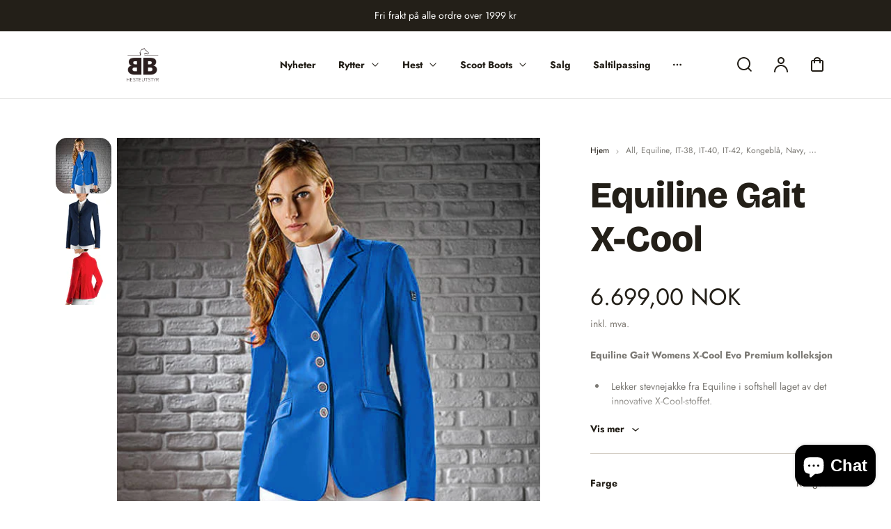

--- FILE ---
content_type: text/html; charset=utf-8
request_url: https://bbhesteutstyr.no/products/equiline-gait
body_size: 48782
content:
<!doctype html>

<html class="no-js" lang="nb" dir="ltr">
<head>
    <meta charset="utf-8">
    <meta http-equiv="X-UA-Compatible" content="IE=edge">
    <meta name="viewport" content="width=device-width,initial-scale=1,viewport-fit=cover">
    <meta name="theme-color" content="#FFFFFF">
    <link rel="canonical" href="https://bbhesteutstyr.no/products/equiline-gait"><link rel="icon" type="image/png" href="//bbhesteutstyr.no/cdn/shop/files/bbhestfav.webp?crop=center&height=32&v=1760000813&width=32"><link rel="preconnect" href="https://fonts.shopifycdn.com" crossorigin><title>
        Equiline Gait X-Cool | BB Hesteutstyr</title>

    
        <meta name="description" content="Kjøp – Equiline Gait X-Cool Stevnejakker. Gir en flott passform. ✓Pustende ✓Vannavstøtende | Fri frakt på ordre over 1999,-">
    

    

<meta property="og:site_name" content="BB Hesteutstyr">
<meta property="og:url" content="https://bbhesteutstyr.no/products/equiline-gait">
<meta property="og:title" content="Equiline Gait X-Cool | BB Hesteutstyr">
<meta property="og:type" content="product">
<meta property="og:description" content="Kjøp – Equiline Gait X-Cool Stevnejakker. Gir en flott passform. ✓Pustende ✓Vannavstøtende | Fri frakt på ordre over 1999,-"><meta property="og:image" content="http://bbhesteutstyr.no/cdn/shop/products/78887_Equiline_EQ_gait_x-Cool_stevnejakke_1.jpg?v=1500398026">
  <meta property="og:image:secure_url" content="https://bbhesteutstyr.no/cdn/shop/products/78887_Equiline_EQ_gait_x-Cool_stevnejakke_1.jpg?v=1500398026">
  <meta property="og:image:width" content="600">
  <meta property="og:image:height" content="600"><meta property="og:price:amount" content="6.699,00">
  <meta property="og:price:currency" content="NOK"><meta name="twitter:card" content="summary_large_image">
<meta name="twitter:title" content="Equiline Gait X-Cool | BB Hesteutstyr">
<meta name="twitter:description" content="Kjøp – Equiline Gait X-Cool Stevnejakker. Gir en flott passform. ✓Pustende ✓Vannavstøtende | Fri frakt på ordre over 1999,-">


    <script src="//bbhesteutstyr.no/cdn/shop/t/22/assets/constants.js?v=127483301957037510231758197310" defer="defer"></script>
    <script src="//bbhesteutstyr.no/cdn/shop/t/22/assets/pubsub.js?v=62018018568598906421758197310" defer="defer"></script>
    <script src="//bbhesteutstyr.no/cdn/shop/t/22/assets/global.js?v=48467161490729154671758197310" defer="defer"></script>
    <script>window.performance && window.performance.mark && window.performance.mark('shopify.content_for_header.start');</script><meta name="google-site-verification" content="c8v_ak-4XiLmMfR5oM4B1psthiBpMV5f3YMxWYmI4KA">
<meta id="shopify-digital-wallet" name="shopify-digital-wallet" content="/19961659/digital_wallets/dialog">
<link rel="alternate" type="application/json+oembed" href="https://bbhesteutstyr.no/products/equiline-gait.oembed">
<script async="async" src="/checkouts/internal/preloads.js?locale=nb-NO"></script>
<script id="shopify-features" type="application/json">{"accessToken":"ef62c3796348218a3acd15fa7e689605","betas":["rich-media-storefront-analytics"],"domain":"bbhesteutstyr.no","predictiveSearch":true,"shopId":19961659,"locale":"nb"}</script>
<script>var Shopify = Shopify || {};
Shopify.shop = "bbhorses.myshopify.com";
Shopify.locale = "nb";
Shopify.currency = {"active":"NOK","rate":"1.0"};
Shopify.country = "NO";
Shopify.theme = {"name":"BB Hesteutstyr - LIVE","id":154398097629,"schema_name":"Polyform","schema_version":"4.1.0","theme_store_id":2493,"role":"main"};
Shopify.theme.handle = "null";
Shopify.theme.style = {"id":null,"handle":null};
Shopify.cdnHost = "bbhesteutstyr.no/cdn";
Shopify.routes = Shopify.routes || {};
Shopify.routes.root = "/";</script>
<script type="module">!function(o){(o.Shopify=o.Shopify||{}).modules=!0}(window);</script>
<script>!function(o){function n(){var o=[];function n(){o.push(Array.prototype.slice.apply(arguments))}return n.q=o,n}var t=o.Shopify=o.Shopify||{};t.loadFeatures=n(),t.autoloadFeatures=n()}(window);</script>
<script id="shop-js-analytics" type="application/json">{"pageType":"product"}</script>
<script defer="defer" async type="module" src="//bbhesteutstyr.no/cdn/shopifycloud/shop-js/modules/v2/client.init-shop-cart-sync_BcaJ_6_J.nb.esm.js"></script>
<script defer="defer" async type="module" src="//bbhesteutstyr.no/cdn/shopifycloud/shop-js/modules/v2/chunk.common_DjYlW7cL.esm.js"></script>
<script defer="defer" async type="module" src="//bbhesteutstyr.no/cdn/shopifycloud/shop-js/modules/v2/chunk.modal_lg8uEhAC.esm.js"></script>
<script type="module">
  await import("//bbhesteutstyr.no/cdn/shopifycloud/shop-js/modules/v2/client.init-shop-cart-sync_BcaJ_6_J.nb.esm.js");
await import("//bbhesteutstyr.no/cdn/shopifycloud/shop-js/modules/v2/chunk.common_DjYlW7cL.esm.js");
await import("//bbhesteutstyr.no/cdn/shopifycloud/shop-js/modules/v2/chunk.modal_lg8uEhAC.esm.js");

  window.Shopify.SignInWithShop?.initShopCartSync?.({"fedCMEnabled":true,"windoidEnabled":true});

</script>
<script>(function() {
  var isLoaded = false;
  function asyncLoad() {
    if (isLoaded) return;
    isLoaded = true;
    var urls = ["https:\/\/cdn.shopify.com\/s\/files\/1\/1996\/1659\/t\/11\/assets\/booster_eu_cookie_19961659.js?v=1592594512\u0026shop=bbhorses.myshopify.com"];
    for (var i = 0; i < urls.length; i++) {
      var s = document.createElement('script');
      s.type = 'text/javascript';
      s.async = true;
      s.src = urls[i];
      var x = document.getElementsByTagName('script')[0];
      x.parentNode.insertBefore(s, x);
    }
  };
  if(window.attachEvent) {
    window.attachEvent('onload', asyncLoad);
  } else {
    window.addEventListener('load', asyncLoad, false);
  }
})();</script>
<script id="__st">var __st={"a":19961659,"offset":3600,"reqid":"8bc605c5-06a2-4436-9eeb-36d88513ef3f-1769813936","pageurl":"bbhesteutstyr.no\/products\/equiline-gait","u":"3f1a8b1b7229","p":"product","rtyp":"product","rid":10462801677};</script>
<script>window.ShopifyPaypalV4VisibilityTracking = true;</script>
<script id="captcha-bootstrap">!function(){'use strict';const t='contact',e='account',n='new_comment',o=[[t,t],['blogs',n],['comments',n],[t,'customer']],c=[[e,'customer_login'],[e,'guest_login'],[e,'recover_customer_password'],[e,'create_customer']],r=t=>t.map((([t,e])=>`form[action*='/${t}']:not([data-nocaptcha='true']) input[name='form_type'][value='${e}']`)).join(','),a=t=>()=>t?[...document.querySelectorAll(t)].map((t=>t.form)):[];function s(){const t=[...o],e=r(t);return a(e)}const i='password',u='form_key',d=['recaptcha-v3-token','g-recaptcha-response','h-captcha-response',i],f=()=>{try{return window.sessionStorage}catch{return}},m='__shopify_v',_=t=>t.elements[u];function p(t,e,n=!1){try{const o=window.sessionStorage,c=JSON.parse(o.getItem(e)),{data:r}=function(t){const{data:e,action:n}=t;return t[m]||n?{data:e,action:n}:{data:t,action:n}}(c);for(const[e,n]of Object.entries(r))t.elements[e]&&(t.elements[e].value=n);n&&o.removeItem(e)}catch(o){console.error('form repopulation failed',{error:o})}}const l='form_type',E='cptcha';function T(t){t.dataset[E]=!0}const w=window,h=w.document,L='Shopify',v='ce_forms',y='captcha';let A=!1;((t,e)=>{const n=(g='f06e6c50-85a8-45c8-87d0-21a2b65856fe',I='https://cdn.shopify.com/shopifycloud/storefront-forms-hcaptcha/ce_storefront_forms_captcha_hcaptcha.v1.5.2.iife.js',D={infoText:'Beskyttet av hCaptcha',privacyText:'Personvern',termsText:'Vilkår'},(t,e,n)=>{const o=w[L][v],c=o.bindForm;if(c)return c(t,g,e,D).then(n);var r;o.q.push([[t,g,e,D],n]),r=I,A||(h.body.append(Object.assign(h.createElement('script'),{id:'captcha-provider',async:!0,src:r})),A=!0)});var g,I,D;w[L]=w[L]||{},w[L][v]=w[L][v]||{},w[L][v].q=[],w[L][y]=w[L][y]||{},w[L][y].protect=function(t,e){n(t,void 0,e),T(t)},Object.freeze(w[L][y]),function(t,e,n,w,h,L){const[v,y,A,g]=function(t,e,n){const i=e?o:[],u=t?c:[],d=[...i,...u],f=r(d),m=r(i),_=r(d.filter((([t,e])=>n.includes(e))));return[a(f),a(m),a(_),s()]}(w,h,L),I=t=>{const e=t.target;return e instanceof HTMLFormElement?e:e&&e.form},D=t=>v().includes(t);t.addEventListener('submit',(t=>{const e=I(t);if(!e)return;const n=D(e)&&!e.dataset.hcaptchaBound&&!e.dataset.recaptchaBound,o=_(e),c=g().includes(e)&&(!o||!o.value);(n||c)&&t.preventDefault(),c&&!n&&(function(t){try{if(!f())return;!function(t){const e=f();if(!e)return;const n=_(t);if(!n)return;const o=n.value;o&&e.removeItem(o)}(t);const e=Array.from(Array(32),(()=>Math.random().toString(36)[2])).join('');!function(t,e){_(t)||t.append(Object.assign(document.createElement('input'),{type:'hidden',name:u})),t.elements[u].value=e}(t,e),function(t,e){const n=f();if(!n)return;const o=[...t.querySelectorAll(`input[type='${i}']`)].map((({name:t})=>t)),c=[...d,...o],r={};for(const[a,s]of new FormData(t).entries())c.includes(a)||(r[a]=s);n.setItem(e,JSON.stringify({[m]:1,action:t.action,data:r}))}(t,e)}catch(e){console.error('failed to persist form',e)}}(e),e.submit())}));const S=(t,e)=>{t&&!t.dataset[E]&&(n(t,e.some((e=>e===t))),T(t))};for(const o of['focusin','change'])t.addEventListener(o,(t=>{const e=I(t);D(e)&&S(e,y())}));const B=e.get('form_key'),M=e.get(l),P=B&&M;t.addEventListener('DOMContentLoaded',(()=>{const t=y();if(P)for(const e of t)e.elements[l].value===M&&p(e,B);[...new Set([...A(),...v().filter((t=>'true'===t.dataset.shopifyCaptcha))])].forEach((e=>S(e,t)))}))}(h,new URLSearchParams(w.location.search),n,t,e,['guest_login'])})(!0,!0)}();</script>
<script integrity="sha256-4kQ18oKyAcykRKYeNunJcIwy7WH5gtpwJnB7kiuLZ1E=" data-source-attribution="shopify.loadfeatures" defer="defer" src="//bbhesteutstyr.no/cdn/shopifycloud/storefront/assets/storefront/load_feature-a0a9edcb.js" crossorigin="anonymous"></script>
<script data-source-attribution="shopify.dynamic_checkout.dynamic.init">var Shopify=Shopify||{};Shopify.PaymentButton=Shopify.PaymentButton||{isStorefrontPortableWallets:!0,init:function(){window.Shopify.PaymentButton.init=function(){};var t=document.createElement("script");t.src="https://bbhesteutstyr.no/cdn/shopifycloud/portable-wallets/latest/portable-wallets.nb.js",t.type="module",document.head.appendChild(t)}};
</script>
<script data-source-attribution="shopify.dynamic_checkout.buyer_consent">
  function portableWalletsHideBuyerConsent(e){var t=document.getElementById("shopify-buyer-consent"),n=document.getElementById("shopify-subscription-policy-button");t&&n&&(t.classList.add("hidden"),t.setAttribute("aria-hidden","true"),n.removeEventListener("click",e))}function portableWalletsShowBuyerConsent(e){var t=document.getElementById("shopify-buyer-consent"),n=document.getElementById("shopify-subscription-policy-button");t&&n&&(t.classList.remove("hidden"),t.removeAttribute("aria-hidden"),n.addEventListener("click",e))}window.Shopify?.PaymentButton&&(window.Shopify.PaymentButton.hideBuyerConsent=portableWalletsHideBuyerConsent,window.Shopify.PaymentButton.showBuyerConsent=portableWalletsShowBuyerConsent);
</script>
<script>
  function portableWalletsCleanup(e){e&&e.src&&console.error("Failed to load portable wallets script "+e.src);var t=document.querySelectorAll("shopify-accelerated-checkout .shopify-payment-button__skeleton, shopify-accelerated-checkout-cart .wallet-cart-button__skeleton"),e=document.getElementById("shopify-buyer-consent");for(let e=0;e<t.length;e++)t[e].remove();e&&e.remove()}function portableWalletsNotLoadedAsModule(e){e instanceof ErrorEvent&&"string"==typeof e.message&&e.message.includes("import.meta")&&"string"==typeof e.filename&&e.filename.includes("portable-wallets")&&(window.removeEventListener("error",portableWalletsNotLoadedAsModule),window.Shopify.PaymentButton.failedToLoad=e,"loading"===document.readyState?document.addEventListener("DOMContentLoaded",window.Shopify.PaymentButton.init):window.Shopify.PaymentButton.init())}window.addEventListener("error",portableWalletsNotLoadedAsModule);
</script>

<script type="module" src="https://bbhesteutstyr.no/cdn/shopifycloud/portable-wallets/latest/portable-wallets.nb.js" onError="portableWalletsCleanup(this)" crossorigin="anonymous"></script>
<script nomodule>
  document.addEventListener("DOMContentLoaded", portableWalletsCleanup);
</script>

<link id="shopify-accelerated-checkout-styles" rel="stylesheet" media="screen" href="https://bbhesteutstyr.no/cdn/shopifycloud/portable-wallets/latest/accelerated-checkout-backwards-compat.css" crossorigin="anonymous">
<style id="shopify-accelerated-checkout-cart">
        #shopify-buyer-consent {
  margin-top: 1em;
  display: inline-block;
  width: 100%;
}

#shopify-buyer-consent.hidden {
  display: none;
}

#shopify-subscription-policy-button {
  background: none;
  border: none;
  padding: 0;
  text-decoration: underline;
  font-size: inherit;
  cursor: pointer;
}

#shopify-subscription-policy-button::before {
  box-shadow: none;
}

      </style>
<script id="sections-script" data-sections="footer" defer="defer" src="//bbhesteutstyr.no/cdn/shop/t/22/compiled_assets/scripts.js?v=1873"></script>
<script>window.performance && window.performance.mark && window.performance.mark('shopify.content_for_header.end');</script>

    <style data-shopify>
        @font-face {
  font-family: Jost;
  font-weight: 400;
  font-style: normal;
  font-display: swap;
  src: url("//bbhesteutstyr.no/cdn/fonts/jost/jost_n4.d47a1b6347ce4a4c9f437608011273009d91f2b7.woff2") format("woff2"),
       url("//bbhesteutstyr.no/cdn/fonts/jost/jost_n4.791c46290e672b3f85c3d1c651ef2efa3819eadd.woff") format("woff");
}

        @font-face {
  font-family: Jost;
  font-weight: 700;
  font-style: normal;
  font-display: swap;
  src: url("//bbhesteutstyr.no/cdn/fonts/jost/jost_n7.921dc18c13fa0b0c94c5e2517ffe06139c3615a3.woff2") format("woff2"),
       url("//bbhesteutstyr.no/cdn/fonts/jost/jost_n7.cbfc16c98c1e195f46c536e775e4e959c5f2f22b.woff") format("woff");
}

        @font-face {
  font-family: Jost;
  font-weight: 400;
  font-style: italic;
  font-display: swap;
  src: url("//bbhesteutstyr.no/cdn/fonts/jost/jost_i4.b690098389649750ada222b9763d55796c5283a5.woff2") format("woff2"),
       url("//bbhesteutstyr.no/cdn/fonts/jost/jost_i4.fd766415a47e50b9e391ae7ec04e2ae25e7e28b0.woff") format("woff");
}

        @font-face {
  font-family: Jost;
  font-weight: 700;
  font-style: italic;
  font-display: swap;
  src: url("//bbhesteutstyr.no/cdn/fonts/jost/jost_i7.d8201b854e41e19d7ed9b1a31fe4fe71deea6d3f.woff2") format("woff2"),
       url("//bbhesteutstyr.no/cdn/fonts/jost/jost_i7.eae515c34e26b6c853efddc3fc0c552e0de63757.woff") format("woff");
}

        @font-face {
  font-family: "Bricolage Grotesque";
  font-weight: 800;
  font-style: normal;
  font-display: swap;
  src: url("//bbhesteutstyr.no/cdn/fonts/bricolage_grotesque/bricolagegrotesque_n8.6b4643248f6cafd49733d179ce363f756812293c.woff2") format("woff2"),
       url("//bbhesteutstyr.no/cdn/fonts/bricolage_grotesque/bricolagegrotesque_n8.6870e61ca4ac6456cdb292e6bd2fa689ac537968.woff") format("woff");
}


        :root {
        --color-brand-active: #ffc860;
        --color-brand-hover: #e09509;
        --color-brand: #f4b133;
        --color-brand-text: #231f18;
        --color-brand-surface: #ffece2;
        --color-brand-surface-active: #ffdfce;
        --color-brand-alpha-250: rgba(244, 177, 51, 0.25);

        --color-dark: #231f18;
        --color-dark-surface: #322d25;
        --color-dark-subdued: #57524a;
        --color-dark-material: #7f7a73;
        --color-dark-60: rgba(35, 31, 24, 0.6);
        --color-dark-30: rgba(35, 31, 24, 0.3);
        --color-dark-10: rgba(35, 31, 24, 0.1);

        --color-light: #FFFFFF;
        --color-light-surface: #f7f4ed;
        --color-light-subdued: #b8b1a5;
        --color-light-material: #d4cec5;
        --color-light-75: rgba(255, 255, 255, 0.75);
        --color-light-50: rgba(255, 255, 255, 0.5);
        --color-light-20: rgba(255, 255, 255, 0.2);
        --color-light-10: rgba(255, 255, 255, 0.1);

        --color-accent-1: #00a177;
        --color-accent-2: #885fdb;
        --color-accent-3: #ef6b39;
        --color-accent-4: #e5476a;

        --color-positive: #00a177;
        --color-positive-25: rgba(0, 161, 119, 0.25);
        --color-notice: #885fdb;
        --color-notice-25: rgba(136, 95, 219, 0.25);
        --color-warning: #ef6b39;
        --color-warning-25: rgba(239, 107, 57, 0.25);
        --color-negative: #e5476a;
        --color-negative-25: rgba(229, 71, 106, 0.25);

        --font-body-family: Jost, sans-serif;
        --font-body-style: normal;
        --font-body-weight: 400;
        --font-body-weight-bold: 700;

        --font-heading-family: "Bricolage Grotesque", sans-serif;
        --font-heading-style: normal;
        --font-heading-weight: 800;

        --font-body-scale: 1.0;
        --font-heading-scale: 1.2;
        --font-button-scale: 1.0;
        --font-menu-scale: 1.0;

        --font-body-line: 1.0;
        --font-heading-line: 1.0;

        --font-body-space: 0.0em;
        --font-heading-space: 0.0em;
        --font-button-space: 0.0em;
        --font-menu-space: 0.0em;

        --color-base-text: , , ;
        --color-shadow: , , ;
        --color-base-background-1: , , ;
        --color-base-background-2: , , ;
        --color-base-solid-button-labels: , , ;
        --color-base-outline-button-labels: , , ;
        --color-base-accent-1: , , ;
        --color-base-accent-2: , , ;
        --payment-terms-background-color: ;

        --buttons-radius: 0px;
        --buttons-radius-outset: 0px;
        --buttons-border-width: 0px;
        --buttons-border-opacity: 0.0;
        --buttons-shadow-opacity: 0.0;
        --buttons-shadow-horizontal-offset: px;
        --buttons-shadow-vertical-offset: px;
        --buttons-shadow-blur-radius: px;
        --buttons-border-offset: 0px;

        --inputs-radius: 40px;
        --inputs-border-width: 1px;

        --tiles-radius: 16px;
        }
    </style>

    <link href="//bbhesteutstyr.no/cdn/shop/t/22/assets/main_style.css?v=20582065487451064361758197310" rel="stylesheet" type="text/css" media="all" />
        <link rel="preload" as="font" href="//bbhesteutstyr.no/cdn/fonts/jost/jost_n4.d47a1b6347ce4a4c9f437608011273009d91f2b7.woff2" type="font/woff2" crossorigin>
        
        <link rel="preload" as="font" href="//bbhesteutstyr.no/cdn/fonts/bricolage_grotesque/bricolagegrotesque_n8.6b4643248f6cafd49733d179ce363f756812293c.woff2" type="font/woff2" crossorigin>
        
        <script src="//bbhesteutstyr.no/cdn/shop/t/22/assets/cart.js?v=93686835701825889431758197309" defer="defer"></script>
    
    <script>
        if (Shopify.designMode) {
            document.documentElement.classList.add('shopify-design-mode');
        }
        const variantStock = {}
        
            window.enableRtl = false
        
    </script>
    
<!-- BEGIN app block: shopify://apps/judge-me-reviews/blocks/judgeme_core/61ccd3b1-a9f2-4160-9fe9-4fec8413e5d8 --><!-- Start of Judge.me Core -->






<link rel="dns-prefetch" href="https://cdnwidget.judge.me">
<link rel="dns-prefetch" href="https://cdn.judge.me">
<link rel="dns-prefetch" href="https://cdn1.judge.me">
<link rel="dns-prefetch" href="https://api.judge.me">

<script data-cfasync='false' class='jdgm-settings-script'>window.jdgmSettings={"pagination":5,"disable_web_reviews":false,"badge_no_review_text":"Ingen anmeldelser","badge_n_reviews_text":"{{ n }} anmeldelse/anmeldelser","badge_star_color":"#edb33e","hide_badge_preview_if_no_reviews":true,"badge_hide_text":false,"enforce_center_preview_badge":false,"widget_title":"Kundeanmeldelser","widget_open_form_text":"Skriv en anmeldelse","widget_close_form_text":"Avbryt anmeldelse","widget_refresh_page_text":"Oppdater siden","widget_summary_text":"Basert på {{ number_of_reviews }} anmeldelse/anmeldelser","widget_no_review_text":"Vær den første til å skrive en anmeldelse","widget_name_field_text":"Visningsnavn","widget_verified_name_field_text":"Verifisert Navn (offentlig)","widget_name_placeholder_text":"Visningsnavn","widget_required_field_error_text":"Dette feltet er påkrevd.","widget_email_field_text":"E-postadresse","widget_verified_email_field_text":"Verifisert E-post (privat, kan ikke redigeres)","widget_email_placeholder_text":"Din e-postadresse","widget_email_field_error_text":"Vennligst skriv inn en gyldig e-postadresse.","widget_rating_field_text":"Vurdering","widget_review_title_field_text":"Anmeldelsestitel","widget_review_title_placeholder_text":"Gi anmeldelsen din en tittel","widget_review_body_field_text":"Anmeldelsesinnhold","widget_review_body_placeholder_text":"Begynn å skrive her...","widget_pictures_field_text":"Bilde/Video (valgfritt)","widget_submit_review_text":"Send inn anmeldelse","widget_submit_verified_review_text":"Send inn Verifisert Anmeldelse","widget_submit_success_msg_with_auto_publish":"Takk! Vennligst oppdater siden om noen øyeblikk for å se anmeldelsen din. Du kan fjerne eller redigere anmeldelsen din ved å logge inn på \u003ca href='https://judge.me/login' target='_blank' rel='nofollow noopener'\u003eJudge.me\u003c/a\u003e","widget_submit_success_msg_no_auto_publish":"Takk! Anmeldelsen din vil bli publisert så snart den er godkjent av butikkadministratoren. Du kan fjerne eller redigere anmeldelsen din ved å logge inn på \u003ca href='https://judge.me/login' target='_blank' rel='nofollow noopener'\u003eJudge.me\u003c/a\u003e","widget_show_default_reviews_out_of_total_text":"Viser {{ n_reviews_shown }} av {{ n_reviews }} anmeldelser.","widget_show_all_link_text":"Vis alle","widget_show_less_link_text":"Vis mindre","widget_author_said_text":"{{ reviewer_name }} sa:","widget_days_text":"{{ n }} dager siden","widget_weeks_text":"{{ n }} uke/uker siden","widget_months_text":"{{ n }} måned/måneder siden","widget_years_text":"{{ n }} år siden","widget_yesterday_text":"I går","widget_today_text":"I dag","widget_replied_text":"\u003e\u003e {{ shop_name }} svarte:","widget_read_more_text":"Les mer","widget_reviewer_name_as_initial":"","widget_rating_filter_color":"#fbcd0a","widget_rating_filter_see_all_text":"Se alle anmeldelser","widget_sorting_most_recent_text":"Nyeste","widget_sorting_highest_rating_text":"Høyeste vurdering","widget_sorting_lowest_rating_text":"Laveste vurdering","widget_sorting_with_pictures_text":"Kun bilder","widget_sorting_most_helpful_text":"Mest nyttig","widget_open_question_form_text":"Still et spørsmål","widget_reviews_subtab_text":"Anmeldelser","widget_questions_subtab_text":"Spørsmål","widget_question_label_text":"Spørsmål","widget_answer_label_text":"Svar","widget_question_placeholder_text":"Skriv spørsmålet ditt her","widget_submit_question_text":"Send inn spørsmål","widget_question_submit_success_text":"Takk for spørsmålet ditt! Vi vil varsle deg når det blir besvart.","widget_star_color":"#edb33e","verified_badge_text":"Verifisert","verified_badge_bg_color":"","verified_badge_text_color":"","verified_badge_placement":"left-of-reviewer-name","widget_review_max_height":"","widget_hide_border":false,"widget_social_share":false,"widget_thumb":false,"widget_review_location_show":false,"widget_location_format":"","all_reviews_include_out_of_store_products":true,"all_reviews_out_of_store_text":"(utenfor butikken)","all_reviews_pagination":100,"all_reviews_product_name_prefix_text":"om","enable_review_pictures":true,"enable_question_anwser":false,"widget_theme":"default","review_date_format":"dd/mm/yyyy","default_sort_method":"most-recent","widget_product_reviews_subtab_text":"Produktanmeldelser","widget_shop_reviews_subtab_text":"Butikkanmeldelser","widget_other_products_reviews_text":"Anmeldelser for andre produkter","widget_store_reviews_subtab_text":"Butikkanmeldelser","widget_no_store_reviews_text":"Denne butikken har enda ikke fått noen anmeldelser","widget_web_restriction_product_reviews_text":"Dette produktet har enda ikke fått noen anmeldelser","widget_no_items_text":"Ingen elementer funnet","widget_show_more_text":"Vis mer","widget_write_a_store_review_text":"Skriv en butikkanmeldelse","widget_other_languages_heading":"Anmeldelser på andre språk","widget_translate_review_text":"Oversett anmeldelse til {{ language }}","widget_translating_review_text":"Oversetter...","widget_show_original_translation_text":"Vis original ({{ language }})","widget_translate_review_failed_text":"Anmeldelsen kunne ikke oversettes.","widget_translate_review_retry_text":"Prøv igjen","widget_translate_review_try_again_later_text":"Prøv igjen senere","show_product_url_for_grouped_product":false,"widget_sorting_pictures_first_text":"Bilder først","show_pictures_on_all_rev_page_mobile":false,"show_pictures_on_all_rev_page_desktop":false,"floating_tab_hide_mobile_install_preference":false,"floating_tab_button_name":"★ Anmeldelser","floating_tab_title":"La kundene snakke for oss","floating_tab_button_color":"","floating_tab_button_background_color":"","floating_tab_url":"","floating_tab_url_enabled":false,"floating_tab_tab_style":"text","all_reviews_text_badge_text":"Kunder gir oss {{ shop.metafields.judgeme.all_reviews_rating | round: 1 }}/5 basert på {{ shop.metafields.judgeme.all_reviews_count }} anmeldelser.","all_reviews_text_badge_text_branded_style":"{{ shop.metafields.judgeme.all_reviews_rating | round: 1 }} av 5 stjerner basert på {{ shop.metafields.judgeme.all_reviews_count }} anmeldelser","is_all_reviews_text_badge_a_link":false,"show_stars_for_all_reviews_text_badge":false,"all_reviews_text_badge_url":"","all_reviews_text_style":"text","all_reviews_text_color_style":"judgeme_brand_color","all_reviews_text_color":"#108474","all_reviews_text_show_jm_brand":true,"featured_carousel_show_header":true,"featured_carousel_title":"La kundene snakke for oss","testimonials_carousel_title":"Kundene sier","videos_carousel_title":"Sande kundestriber","cards_carousel_title":"Kundene sier","featured_carousel_count_text":"fra {{ n }} anmeldelser","featured_carousel_add_link_to_all_reviews_page":false,"featured_carousel_url":"","featured_carousel_show_images":true,"featured_carousel_autoslide_interval":5,"featured_carousel_arrows_on_the_sides":false,"featured_carousel_height":250,"featured_carousel_width":80,"featured_carousel_image_size":0,"featured_carousel_image_height":250,"featured_carousel_arrow_color":"#eeeeee","verified_count_badge_style":"vintage","verified_count_badge_orientation":"horizontal","verified_count_badge_color_style":"judgeme_brand_color","verified_count_badge_color":"#108474","is_verified_count_badge_a_link":false,"verified_count_badge_url":"","verified_count_badge_show_jm_brand":true,"widget_rating_preset_default":5,"widget_first_sub_tab":"product-reviews","widget_show_histogram":true,"widget_histogram_use_custom_color":false,"widget_pagination_use_custom_color":false,"widget_star_use_custom_color":true,"widget_verified_badge_use_custom_color":false,"widget_write_review_use_custom_color":false,"picture_reminder_submit_button":"Upload Pictures","enable_review_videos":false,"mute_video_by_default":false,"widget_sorting_videos_first_text":"Videoer først","widget_review_pending_text":"Venter","featured_carousel_items_for_large_screen":3,"social_share_options_order":"Facebook,Twitter","remove_microdata_snippet":true,"disable_json_ld":false,"enable_json_ld_products":false,"preview_badge_show_question_text":false,"preview_badge_no_question_text":"Ingen spørsmål","preview_badge_n_question_text":"{{ number_of_questions }} spørsmål","qa_badge_show_icon":false,"qa_badge_position":"same-row","remove_judgeme_branding":false,"widget_add_search_bar":false,"widget_search_bar_placeholder":"Søk","widget_sorting_verified_only_text":"Kun verifiserte","featured_carousel_theme":"default","featured_carousel_show_rating":true,"featured_carousel_show_title":true,"featured_carousel_show_body":true,"featured_carousel_show_date":false,"featured_carousel_show_reviewer":true,"featured_carousel_show_product":false,"featured_carousel_header_background_color":"#108474","featured_carousel_header_text_color":"#ffffff","featured_carousel_name_product_separator":"reviewed","featured_carousel_full_star_background":"#108474","featured_carousel_empty_star_background":"#dadada","featured_carousel_vertical_theme_background":"#f9fafb","featured_carousel_verified_badge_enable":true,"featured_carousel_verified_badge_color":"#108474","featured_carousel_border_style":"round","featured_carousel_review_line_length_limit":3,"featured_carousel_more_reviews_button_text":"Les flere anmeldelser","featured_carousel_view_product_button_text":"Se produkt","all_reviews_page_load_reviews_on":"scroll","all_reviews_page_load_more_text":"Last flere anmeldelser","disable_fb_tab_reviews":false,"enable_ajax_cdn_cache":false,"widget_advanced_speed_features":5,"widget_public_name_text":"vises offentlig som","default_reviewer_name":"John Smith","default_reviewer_name_has_non_latin":true,"widget_reviewer_anonymous":"Anonym","medals_widget_title":"Judge.me Anmeldelsesmedaljer","medals_widget_background_color":"#f9fafb","medals_widget_position":"footer_all_pages","medals_widget_border_color":"#f9fafb","medals_widget_verified_text_position":"left","medals_widget_use_monochromatic_version":false,"medals_widget_elements_color":"#108474","show_reviewer_avatar":true,"widget_invalid_yt_video_url_error_text":"Ikke en YouTube video-URL","widget_max_length_field_error_text":"Vennligst skriv inn ikke mer enn {0} tegn.","widget_show_country_flag":false,"widget_show_collected_via_shop_app":true,"widget_verified_by_shop_badge_style":"light","widget_verified_by_shop_text":"Verifisert av butikken","widget_show_photo_gallery":false,"widget_load_with_code_splitting":true,"widget_ugc_install_preference":false,"widget_ugc_title":"Laget av oss, delt av deg","widget_ugc_subtitle":"Tagg oss for å se bildet ditt fremhevet på siden vår","widget_ugc_arrows_color":"#ffffff","widget_ugc_primary_button_text":"Kjøp nå","widget_ugc_primary_button_background_color":"#108474","widget_ugc_primary_button_text_color":"#ffffff","widget_ugc_primary_button_border_width":"0","widget_ugc_primary_button_border_style":"none","widget_ugc_primary_button_border_color":"#108474","widget_ugc_primary_button_border_radius":"25","widget_ugc_secondary_button_text":"Last mer","widget_ugc_secondary_button_background_color":"#ffffff","widget_ugc_secondary_button_text_color":"#108474","widget_ugc_secondary_button_border_width":"2","widget_ugc_secondary_button_border_style":"solid","widget_ugc_secondary_button_border_color":"#108474","widget_ugc_secondary_button_border_radius":"25","widget_ugc_reviews_button_text":"Se anmeldelser","widget_ugc_reviews_button_background_color":"#ffffff","widget_ugc_reviews_button_text_color":"#108474","widget_ugc_reviews_button_border_width":"2","widget_ugc_reviews_button_border_style":"solid","widget_ugc_reviews_button_border_color":"#108474","widget_ugc_reviews_button_border_radius":"25","widget_ugc_reviews_button_link_to":"judgeme-reviews-page","widget_ugc_show_post_date":true,"widget_ugc_max_width":"800","widget_rating_metafield_value_type":true,"widget_primary_color":"#f5a10d","widget_enable_secondary_color":true,"widget_secondary_color":"#edf5f5","widget_summary_average_rating_text":"{{ average_rating }} av 5","widget_media_grid_title":"Kundebilder og -videoer","widget_media_grid_see_more_text":"Se mer","widget_round_style":false,"widget_show_product_medals":true,"widget_verified_by_judgeme_text":"Verifisert av Judge.me","widget_show_store_medals":true,"widget_verified_by_judgeme_text_in_store_medals":"Verifisert av Judge.me","widget_media_field_exceed_quantity_message":"Beklager, vi kan kun akseptere {{ max_media }} for én anmeldelse.","widget_media_field_exceed_limit_message":"{{ file_name }} er for stor, vennligst velg en {{ media_type }} mindre enn {{ size_limit }}MB.","widget_review_submitted_text":"Anmeldelse sendt!","widget_question_submitted_text":"Spørsmål sendt!","widget_close_form_text_question":"Avbryt","widget_write_your_answer_here_text":"Skriv svaret ditt her","widget_enabled_branded_link":true,"widget_show_collected_by_judgeme":true,"widget_reviewer_name_color":"","widget_write_review_text_color":"","widget_write_review_bg_color":"","widget_collected_by_judgeme_text":"samlet av Judge.me","widget_pagination_type":"standard","widget_load_more_text":"Last mer","widget_load_more_color":"#108474","widget_full_review_text":"Full anmeldelse","widget_read_more_reviews_text":"Les flere anmeldelser","widget_read_questions_text":"Les spørsmål","widget_questions_and_answers_text":"Spørsmål og svar","widget_verified_by_text":"Verifisert av","widget_verified_text":"Verifisert","widget_number_of_reviews_text":"{{ number_of_reviews }} anmeldelser","widget_back_button_text":"Tilbake","widget_next_button_text":"Neste","widget_custom_forms_filter_button":"Filtre","custom_forms_style":"horizontal","widget_show_review_information":false,"how_reviews_are_collected":"Hvordan samles anmeldelser inn?","widget_show_review_keywords":false,"widget_gdpr_statement":"Hvordan vi bruker dataene dine: Vi vil kun kontakte deg angående anmeldelsen du har sendt inn, og kun hvis nødvendig. Ved å sende inn anmeldelsen din, godtar du Judge.me sine \u003ca href='https://judge.me/terms' target='_blank' rel='nofollow noopener'\u003evilkår\u003c/a\u003e, \u003ca href='https://judge.me/privacy' target='_blank' rel='nofollow noopener'\u003epersonvern\u003c/a\u003e og \u003ca href='https://judge.me/content-policy' target='_blank' rel='nofollow noopener'\u003einnholdspolitikk\u003c/a\u003e.","widget_multilingual_sorting_enabled":false,"widget_translate_review_content_enabled":false,"widget_translate_review_content_method":"manual","popup_widget_review_selection":"automatically_with_pictures","popup_widget_round_border_style":true,"popup_widget_show_title":true,"popup_widget_show_body":true,"popup_widget_show_reviewer":false,"popup_widget_show_product":true,"popup_widget_show_pictures":true,"popup_widget_use_review_picture":true,"popup_widget_show_on_home_page":true,"popup_widget_show_on_product_page":true,"popup_widget_show_on_collection_page":true,"popup_widget_show_on_cart_page":true,"popup_widget_position":"bottom_left","popup_widget_first_review_delay":5,"popup_widget_duration":5,"popup_widget_interval":5,"popup_widget_review_count":5,"popup_widget_hide_on_mobile":true,"review_snippet_widget_round_border_style":true,"review_snippet_widget_card_color":"#FFFFFF","review_snippet_widget_slider_arrows_background_color":"#FFFFFF","review_snippet_widget_slider_arrows_color":"#000000","review_snippet_widget_star_color":"#108474","show_product_variant":false,"all_reviews_product_variant_label_text":"Variant: ","widget_show_verified_branding":true,"widget_ai_summary_title":"Kundene sier","widget_ai_summary_disclaimer":"AI-drevet anmeldelsessammendrag basert på nylige kundeanmeldelser","widget_show_ai_summary":false,"widget_show_ai_summary_bg":false,"widget_show_review_title_input":true,"redirect_reviewers_invited_via_email":"review_widget","request_store_review_after_product_review":false,"request_review_other_products_in_order":false,"review_form_color_scheme":"default","review_form_corner_style":"square","review_form_star_color":{},"review_form_text_color":"#333333","review_form_background_color":"#ffffff","review_form_field_background_color":"#fafafa","review_form_button_color":{},"review_form_button_text_color":"#ffffff","review_form_modal_overlay_color":"#000000","review_content_screen_title_text":"Hvordan vil du vurdere dette produktet?","review_content_introduction_text":"Vi ville sette pris på om du kunne dele litt om din opplevelse.","store_review_form_title_text":"Hvordan vil du vurdere denne butikken?","store_review_form_introduction_text":"Vi ville sette pris på om du kunne dele litt om din opplevelse.","show_review_guidance_text":true,"one_star_review_guidance_text":"Dårlig","five_star_review_guidance_text":"Bra","customer_information_screen_title_text":"Om deg","customer_information_introduction_text":"Fortell oss mer om deg.","custom_questions_screen_title_text":"Din opplevelse mer detaljert","custom_questions_introduction_text":"Her er noen spørsmål som hjelper oss å forstå mer om din opplevelse.","review_submitted_screen_title_text":"Takk for din anmeldelse!","review_submitted_screen_thank_you_text":"Vi behandler den og den vil snart vises i butikken.","review_submitted_screen_email_verification_text":"Vennligst bekreft e-posten din ved å klikke på lenken vi nettopp sendte deg. Dette hjelper oss med å holde anmeldelsene autentiske.","review_submitted_request_store_review_text":"Vil du gjerne dele din handleopplevelse med oss?","review_submitted_review_other_products_text":"Vil du gjerne anmelde disse produktene?","store_review_screen_title_text":"Vil du dele din opplevelse av å handle med oss?","store_review_introduction_text":"Vi setter pris på din tilbakemelding og bruker den til å forbedre. Vennligst del alle tanker eller forslag du har.","reviewer_media_screen_title_picture_text":"Del et bilde","reviewer_media_introduction_picture_text":"Last opp et bilde for å støtte anmeldelsen din.","reviewer_media_screen_title_video_text":"Del en video","reviewer_media_introduction_video_text":"Last opp en video for å støtte anmeldelsen din.","reviewer_media_screen_title_picture_or_video_text":"Del et bilde eller en video","reviewer_media_introduction_picture_or_video_text":"Last opp et bilde eller en video for å støtte anmeldelsen din.","reviewer_media_youtube_url_text":"Lim inn Youtube-URL-en din her","advanced_settings_next_step_button_text":"Neste","advanced_settings_close_review_button_text":"Lukk","modal_write_review_flow":false,"write_review_flow_required_text":"Obligatorisk","write_review_flow_privacy_message_text":"Vi respekterer din personvern.","write_review_flow_anonymous_text":"Anonym anmeldelse","write_review_flow_visibility_text":"Dette vil ikke være synlig for andre kunder.","write_review_flow_multiple_selection_help_text":"Velg så mange du vil","write_review_flow_single_selection_help_text":"Velg ett alternativ","write_review_flow_required_field_error_text":"Dette feltet er påkrevd","write_review_flow_invalid_email_error_text":"Vennligst skriv inn en gyldig e-postadresse","write_review_flow_max_length_error_text":"Maks. {{ max_length }} tegn.","write_review_flow_media_upload_text":"\u003cb\u003eKlikk for å laste opp\u003c/b\u003e eller dra og slipp","write_review_flow_gdpr_statement":"Vi vil kun kontakte deg om anmeldelsen din hvis nødvendig. Ved å sende inn anmeldelsen din godtar du våre \u003ca href='https://judge.me/terms' target='_blank' rel='nofollow noopener'\u003evilkår og betingelser\u003c/a\u003e og \u003ca href='https://judge.me/privacy' target='_blank' rel='nofollow noopener'\u003epersonvernregler\u003c/a\u003e.","rating_only_reviews_enabled":false,"show_negative_reviews_help_screen":false,"new_review_flow_help_screen_rating_threshold":3,"negative_review_resolution_screen_title_text":"Fortell oss mer","negative_review_resolution_text":"Din opplevelse er viktig for oss. Hvis det var problemer med kjøpet ditt, er vi her for å hjelpe. Ikke nøl med å ta kontakt med oss, vi vil gjerne få muligheten til å rette opp ting.","negative_review_resolution_button_text":"Kontakt oss","negative_review_resolution_proceed_with_review_text":"Etterlat en anmeldelse","negative_review_resolution_subject":"Problem med kjøp fra {{ shop_name }}.{{ order_name }}","preview_badge_collection_page_install_status":false,"widget_review_custom_css":"","preview_badge_custom_css":"","preview_badge_stars_count":"5-stars","featured_carousel_custom_css":"","floating_tab_custom_css":"","all_reviews_widget_custom_css":"","medals_widget_custom_css":"","verified_badge_custom_css":"","all_reviews_text_custom_css":"","transparency_badges_collected_via_store_invite":false,"transparency_badges_from_another_provider":false,"transparency_badges_collected_from_store_visitor":false,"transparency_badges_collected_by_verified_review_provider":false,"transparency_badges_earned_reward":false,"transparency_badges_collected_via_store_invite_text":"Anmeldelse samlet via butikkens invitasjon","transparency_badges_from_another_provider_text":"Anmeldelse samlet fra en annen tjeneste","transparency_badges_collected_from_store_visitor_text":"Anmeldelse samlet fra en butikkbesøkende","transparency_badges_written_in_google_text":"Anmeldelse skrevet i Google","transparency_badges_written_in_etsy_text":"Anmeldelse skrevet i Etsy","transparency_badges_written_in_shop_app_text":"Anmeldelse skrevet i Shop App","transparency_badges_earned_reward_text":"Anmeldelse har vunnet en belønning for en fremtidig bestilling","product_review_widget_per_page":10,"widget_store_review_label_text":"Butikkanmeldelse","checkout_comment_extension_title_on_product_page":"Customer Comments","checkout_comment_extension_num_latest_comment_show":5,"checkout_comment_extension_format":"name_and_timestamp","checkout_comment_customer_name":"last_initial","checkout_comment_comment_notification":true,"preview_badge_collection_page_install_preference":true,"preview_badge_home_page_install_preference":false,"preview_badge_product_page_install_preference":true,"review_widget_install_preference":"","review_carousel_install_preference":false,"floating_reviews_tab_install_preference":"none","verified_reviews_count_badge_install_preference":false,"all_reviews_text_install_preference":false,"review_widget_best_location":true,"judgeme_medals_install_preference":false,"review_widget_revamp_enabled":false,"review_widget_qna_enabled":false,"review_widget_header_theme":"minimal","review_widget_widget_title_enabled":true,"review_widget_header_text_size":"medium","review_widget_header_text_weight":"regular","review_widget_average_rating_style":"compact","review_widget_bar_chart_enabled":true,"review_widget_bar_chart_type":"numbers","review_widget_bar_chart_style":"standard","review_widget_expanded_media_gallery_enabled":false,"review_widget_reviews_section_theme":"standard","review_widget_image_style":"thumbnails","review_widget_review_image_ratio":"square","review_widget_stars_size":"medium","review_widget_verified_badge":"standard_text","review_widget_review_title_text_size":"medium","review_widget_review_text_size":"medium","review_widget_review_text_length":"medium","review_widget_number_of_columns_desktop":3,"review_widget_carousel_transition_speed":5,"review_widget_custom_questions_answers_display":"always","review_widget_button_text_color":"#FFFFFF","review_widget_text_color":"#000000","review_widget_lighter_text_color":"#7B7B7B","review_widget_corner_styling":"soft","review_widget_review_word_singular":"anmeldelse","review_widget_review_word_plural":"anmeldelser","review_widget_voting_label":"Nyttig?","review_widget_shop_reply_label":"Svar fra {{ shop_name }}:","review_widget_filters_title":"Filtre","qna_widget_question_word_singular":"Spørsmål","qna_widget_question_word_plural":"Spørsmål","qna_widget_answer_reply_label":"Svar fra {{ answerer_name }}:","qna_content_screen_title_text":"Spørsmål om dette produktet","qna_widget_question_required_field_error_text":"Vennligst skriv inn spørsmålet ditt.","qna_widget_flow_gdpr_statement":"Vi vil kun kontakte deg om spørsmålet ditt hvis nødvendig. Ved å sende inn spørsmålet ditt, godtar du våre \u003ca href='https://judge.me/terms' target='_blank' rel='nofollow noopener'\u003evilkår og betingelser\u003c/a\u003e og \u003ca href='https://judge.me/privacy' target='_blank' rel='nofollow noopener'\u003epersonvernregler\u003c/a\u003e.","qna_widget_question_submitted_text":"Takk for spørsmålet ditt!","qna_widget_close_form_text_question":"Lukk","qna_widget_question_submit_success_text":"Vi vil informere deg via e-post når vi svarer på spørsmålet ditt.","all_reviews_widget_v2025_enabled":false,"all_reviews_widget_v2025_header_theme":"default","all_reviews_widget_v2025_widget_title_enabled":true,"all_reviews_widget_v2025_header_text_size":"medium","all_reviews_widget_v2025_header_text_weight":"regular","all_reviews_widget_v2025_average_rating_style":"compact","all_reviews_widget_v2025_bar_chart_enabled":true,"all_reviews_widget_v2025_bar_chart_type":"numbers","all_reviews_widget_v2025_bar_chart_style":"standard","all_reviews_widget_v2025_expanded_media_gallery_enabled":false,"all_reviews_widget_v2025_show_store_medals":true,"all_reviews_widget_v2025_show_photo_gallery":true,"all_reviews_widget_v2025_show_review_keywords":false,"all_reviews_widget_v2025_show_ai_summary":false,"all_reviews_widget_v2025_show_ai_summary_bg":false,"all_reviews_widget_v2025_add_search_bar":false,"all_reviews_widget_v2025_default_sort_method":"most-recent","all_reviews_widget_v2025_reviews_per_page":10,"all_reviews_widget_v2025_reviews_section_theme":"default","all_reviews_widget_v2025_image_style":"thumbnails","all_reviews_widget_v2025_review_image_ratio":"square","all_reviews_widget_v2025_stars_size":"medium","all_reviews_widget_v2025_verified_badge":"bold_badge","all_reviews_widget_v2025_review_title_text_size":"medium","all_reviews_widget_v2025_review_text_size":"medium","all_reviews_widget_v2025_review_text_length":"medium","all_reviews_widget_v2025_number_of_columns_desktop":3,"all_reviews_widget_v2025_carousel_transition_speed":5,"all_reviews_widget_v2025_custom_questions_answers_display":"always","all_reviews_widget_v2025_show_product_variant":false,"all_reviews_widget_v2025_show_reviewer_avatar":true,"all_reviews_widget_v2025_reviewer_name_as_initial":"","all_reviews_widget_v2025_review_location_show":false,"all_reviews_widget_v2025_location_format":"","all_reviews_widget_v2025_show_country_flag":false,"all_reviews_widget_v2025_verified_by_shop_badge_style":"light","all_reviews_widget_v2025_social_share":false,"all_reviews_widget_v2025_social_share_options_order":"Facebook,Twitter,LinkedIn,Pinterest","all_reviews_widget_v2025_pagination_type":"standard","all_reviews_widget_v2025_button_text_color":"#FFFFFF","all_reviews_widget_v2025_text_color":"#000000","all_reviews_widget_v2025_lighter_text_color":"#7B7B7B","all_reviews_widget_v2025_corner_styling":"soft","all_reviews_widget_v2025_title":"Kundeanmeldelser","all_reviews_widget_v2025_ai_summary_title":"Kunder sier om denne butikken","all_reviews_widget_v2025_no_review_text":"Vær den første til å skrive en anmeldelse","platform":"shopify","branding_url":"https://app.judge.me/reviews/stores/bbhesteutstyr.no","branding_text":"Drevet av Judge.me","locale":"en","reply_name":"BB Hesteutstyr","widget_version":"3.0","footer":true,"autopublish":true,"review_dates":true,"enable_custom_form":false,"shop_use_review_site":true,"shop_locale":"nb","enable_multi_locales_translations":true,"show_review_title_input":true,"review_verification_email_status":"always","can_be_branded":true,"reply_name_text":"BB Hesteutstyr"};</script> <style class='jdgm-settings-style'>.jdgm-xx{left:0}:root{--jdgm-primary-color: #f5a10d;--jdgm-secondary-color: #edf5f5;--jdgm-star-color: #edb33e;--jdgm-write-review-text-color: white;--jdgm-write-review-bg-color: #f5a10d;--jdgm-paginate-color: #f5a10d;--jdgm-border-radius: 0;--jdgm-reviewer-name-color: #f5a10d}.jdgm-histogram__bar-content{background-color:#f5a10d}.jdgm-rev[data-verified-buyer=true] .jdgm-rev__icon.jdgm-rev__icon:after,.jdgm-rev__buyer-badge.jdgm-rev__buyer-badge{color:white;background-color:#f5a10d}.jdgm-review-widget--small .jdgm-gallery.jdgm-gallery .jdgm-gallery__thumbnail-link:nth-child(8) .jdgm-gallery__thumbnail-wrapper.jdgm-gallery__thumbnail-wrapper:before{content:"Se mer"}@media only screen and (min-width: 768px){.jdgm-gallery.jdgm-gallery .jdgm-gallery__thumbnail-link:nth-child(8) .jdgm-gallery__thumbnail-wrapper.jdgm-gallery__thumbnail-wrapper:before{content:"Se mer"}}.jdgm-preview-badge .jdgm-star.jdgm-star{color:#edb33e}.jdgm-prev-badge[data-average-rating='0.00']{display:none !important}.jdgm-author-all-initials{display:none !important}.jdgm-author-last-initial{display:none !important}.jdgm-rev-widg__title{visibility:hidden}.jdgm-rev-widg__summary-text{visibility:hidden}.jdgm-prev-badge__text{visibility:hidden}.jdgm-rev__prod-link-prefix:before{content:'om'}.jdgm-rev__variant-label:before{content:'Variant: '}.jdgm-rev__out-of-store-text:before{content:'(utenfor butikken)'}@media only screen and (min-width: 768px){.jdgm-rev__pics .jdgm-rev_all-rev-page-picture-separator,.jdgm-rev__pics .jdgm-rev__product-picture{display:none}}@media only screen and (max-width: 768px){.jdgm-rev__pics .jdgm-rev_all-rev-page-picture-separator,.jdgm-rev__pics .jdgm-rev__product-picture{display:none}}.jdgm-preview-badge[data-template="index"]{display:none !important}.jdgm-verified-count-badget[data-from-snippet="true"]{display:none !important}.jdgm-carousel-wrapper[data-from-snippet="true"]{display:none !important}.jdgm-all-reviews-text[data-from-snippet="true"]{display:none !important}.jdgm-medals-section[data-from-snippet="true"]{display:none !important}.jdgm-ugc-media-wrapper[data-from-snippet="true"]{display:none !important}.jdgm-rev__transparency-badge[data-badge-type="review_collected_via_store_invitation"]{display:none !important}.jdgm-rev__transparency-badge[data-badge-type="review_collected_from_another_provider"]{display:none !important}.jdgm-rev__transparency-badge[data-badge-type="review_collected_from_store_visitor"]{display:none !important}.jdgm-rev__transparency-badge[data-badge-type="review_written_in_etsy"]{display:none !important}.jdgm-rev__transparency-badge[data-badge-type="review_written_in_google_business"]{display:none !important}.jdgm-rev__transparency-badge[data-badge-type="review_written_in_shop_app"]{display:none !important}.jdgm-rev__transparency-badge[data-badge-type="review_earned_for_future_purchase"]{display:none !important}.jdgm-review-snippet-widget .jdgm-rev-snippet-widget__cards-container .jdgm-rev-snippet-card{border-radius:8px;background:#fff}.jdgm-review-snippet-widget .jdgm-rev-snippet-widget__cards-container .jdgm-rev-snippet-card__rev-rating .jdgm-star{color:#108474}.jdgm-review-snippet-widget .jdgm-rev-snippet-widget__prev-btn,.jdgm-review-snippet-widget .jdgm-rev-snippet-widget__next-btn{border-radius:50%;background:#fff}.jdgm-review-snippet-widget .jdgm-rev-snippet-widget__prev-btn>svg,.jdgm-review-snippet-widget .jdgm-rev-snippet-widget__next-btn>svg{fill:#000}.jdgm-full-rev-modal.rev-snippet-widget .jm-mfp-container .jm-mfp-content,.jdgm-full-rev-modal.rev-snippet-widget .jm-mfp-container .jdgm-full-rev__icon,.jdgm-full-rev-modal.rev-snippet-widget .jm-mfp-container .jdgm-full-rev__pic-img,.jdgm-full-rev-modal.rev-snippet-widget .jm-mfp-container .jdgm-full-rev__reply{border-radius:8px}.jdgm-full-rev-modal.rev-snippet-widget .jm-mfp-container .jdgm-full-rev[data-verified-buyer="true"] .jdgm-full-rev__icon::after{border-radius:8px}.jdgm-full-rev-modal.rev-snippet-widget .jm-mfp-container .jdgm-full-rev .jdgm-rev__buyer-badge{border-radius:calc( 8px / 2 )}.jdgm-full-rev-modal.rev-snippet-widget .jm-mfp-container .jdgm-full-rev .jdgm-full-rev__replier::before{content:'BB Hesteutstyr'}.jdgm-full-rev-modal.rev-snippet-widget .jm-mfp-container .jdgm-full-rev .jdgm-full-rev__product-button{border-radius:calc( 8px * 6 )}
</style> <style class='jdgm-settings-style'></style>

  
  
  
  <style class='jdgm-miracle-styles'>
  @-webkit-keyframes jdgm-spin{0%{-webkit-transform:rotate(0deg);-ms-transform:rotate(0deg);transform:rotate(0deg)}100%{-webkit-transform:rotate(359deg);-ms-transform:rotate(359deg);transform:rotate(359deg)}}@keyframes jdgm-spin{0%{-webkit-transform:rotate(0deg);-ms-transform:rotate(0deg);transform:rotate(0deg)}100%{-webkit-transform:rotate(359deg);-ms-transform:rotate(359deg);transform:rotate(359deg)}}@font-face{font-family:'JudgemeStar';src:url("[data-uri]") format("woff");font-weight:normal;font-style:normal}.jdgm-star{font-family:'JudgemeStar';display:inline !important;text-decoration:none !important;padding:0 4px 0 0 !important;margin:0 !important;font-weight:bold;opacity:1;-webkit-font-smoothing:antialiased;-moz-osx-font-smoothing:grayscale}.jdgm-star:hover{opacity:1}.jdgm-star:last-of-type{padding:0 !important}.jdgm-star.jdgm--on:before{content:"\e000"}.jdgm-star.jdgm--off:before{content:"\e001"}.jdgm-star.jdgm--half:before{content:"\e002"}.jdgm-widget *{margin:0;line-height:1.4;-webkit-box-sizing:border-box;-moz-box-sizing:border-box;box-sizing:border-box;-webkit-overflow-scrolling:touch}.jdgm-hidden{display:none !important;visibility:hidden !important}.jdgm-temp-hidden{display:none}.jdgm-spinner{width:40px;height:40px;margin:auto;border-radius:50%;border-top:2px solid #eee;border-right:2px solid #eee;border-bottom:2px solid #eee;border-left:2px solid #ccc;-webkit-animation:jdgm-spin 0.8s infinite linear;animation:jdgm-spin 0.8s infinite linear}.jdgm-prev-badge{display:block !important}

</style>


  
  
   


<script data-cfasync='false' class='jdgm-script'>
!function(e){window.jdgm=window.jdgm||{},jdgm.CDN_HOST="https://cdnwidget.judge.me/",jdgm.CDN_HOST_ALT="https://cdn2.judge.me/cdn/widget_frontend/",jdgm.API_HOST="https://api.judge.me/",jdgm.CDN_BASE_URL="https://cdn.shopify.com/extensions/019c1033-b3a9-7ad3-b9bf-61b1f669de2a/judgeme-extensions-330/assets/",
jdgm.docReady=function(d){(e.attachEvent?"complete"===e.readyState:"loading"!==e.readyState)?
setTimeout(d,0):e.addEventListener("DOMContentLoaded",d)},jdgm.loadCSS=function(d,t,o,a){
!o&&jdgm.loadCSS.requestedUrls.indexOf(d)>=0||(jdgm.loadCSS.requestedUrls.push(d),
(a=e.createElement("link")).rel="stylesheet",a.class="jdgm-stylesheet",a.media="nope!",
a.href=d,a.onload=function(){this.media="all",t&&setTimeout(t)},e.body.appendChild(a))},
jdgm.loadCSS.requestedUrls=[],jdgm.loadJS=function(e,d){var t=new XMLHttpRequest;
t.onreadystatechange=function(){4===t.readyState&&(Function(t.response)(),d&&d(t.response))},
t.open("GET",e),t.onerror=function(){if(e.indexOf(jdgm.CDN_HOST)===0&&jdgm.CDN_HOST_ALT!==jdgm.CDN_HOST){var f=e.replace(jdgm.CDN_HOST,jdgm.CDN_HOST_ALT);jdgm.loadJS(f,d)}},t.send()},jdgm.docReady((function(){(window.jdgmLoadCSS||e.querySelectorAll(
".jdgm-widget, .jdgm-all-reviews-page").length>0)&&(jdgmSettings.widget_load_with_code_splitting?
parseFloat(jdgmSettings.widget_version)>=3?jdgm.loadCSS(jdgm.CDN_HOST+"widget_v3/base.css"):
jdgm.loadCSS(jdgm.CDN_HOST+"widget/base.css"):jdgm.loadCSS(jdgm.CDN_HOST+"shopify_v2.css"),
jdgm.loadJS(jdgm.CDN_HOST+"loa"+"der.js"))}))}(document);
</script>
<noscript><link rel="stylesheet" type="text/css" media="all" href="https://cdnwidget.judge.me/shopify_v2.css"></noscript>

<!-- BEGIN app snippet: theme_fix_tags --><script>
  (function() {
    var jdgmThemeFixes = null;
    if (!jdgmThemeFixes) return;
    var thisThemeFix = jdgmThemeFixes[Shopify.theme.id];
    if (!thisThemeFix) return;

    if (thisThemeFix.html) {
      document.addEventListener("DOMContentLoaded", function() {
        var htmlDiv = document.createElement('div');
        htmlDiv.classList.add('jdgm-theme-fix-html');
        htmlDiv.innerHTML = thisThemeFix.html;
        document.body.append(htmlDiv);
      });
    };

    if (thisThemeFix.css) {
      var styleTag = document.createElement('style');
      styleTag.classList.add('jdgm-theme-fix-style');
      styleTag.innerHTML = thisThemeFix.css;
      document.head.append(styleTag);
    };

    if (thisThemeFix.js) {
      var scriptTag = document.createElement('script');
      scriptTag.classList.add('jdgm-theme-fix-script');
      scriptTag.innerHTML = thisThemeFix.js;
      document.head.append(scriptTag);
    };
  })();
</script>
<!-- END app snippet -->
<!-- End of Judge.me Core -->



<!-- END app block --><script src="https://cdn.shopify.com/extensions/e8878072-2f6b-4e89-8082-94b04320908d/inbox-1254/assets/inbox-chat-loader.js" type="text/javascript" defer="defer"></script>
<script src="https://cdn.shopify.com/extensions/019c1033-b3a9-7ad3-b9bf-61b1f669de2a/judgeme-extensions-330/assets/loader.js" type="text/javascript" defer="defer"></script>
<script src="https://cdn.shopify.com/extensions/6c66d7d0-f631-46bf-8039-ad48ac607ad6/forms-2301/assets/shopify-forms-loader.js" type="text/javascript" defer="defer"></script>
<script src="https://cdn.shopify.com/extensions/8d2c31d3-a828-4daf-820f-80b7f8e01c39/nova-eu-cookie-bar-gdpr-4/assets/nova-cookie-app-embed.js" type="text/javascript" defer="defer"></script>
<link href="https://cdn.shopify.com/extensions/8d2c31d3-a828-4daf-820f-80b7f8e01c39/nova-eu-cookie-bar-gdpr-4/assets/nova-cookie.css" rel="stylesheet" type="text/css" media="all">
<script src="https://cdn.shopify.com/extensions/019bfa4e-3d04-7b08-92be-48a928bd3e66/vipps-companion-14/assets/app.js" type="text/javascript" defer="defer"></script>
<link href="https://monorail-edge.shopifysvc.com" rel="dns-prefetch">
<script>(function(){if ("sendBeacon" in navigator && "performance" in window) {try {var session_token_from_headers = performance.getEntriesByType('navigation')[0].serverTiming.find(x => x.name == '_s').description;} catch {var session_token_from_headers = undefined;}var session_cookie_matches = document.cookie.match(/_shopify_s=([^;]*)/);var session_token_from_cookie = session_cookie_matches && session_cookie_matches.length === 2 ? session_cookie_matches[1] : "";var session_token = session_token_from_headers || session_token_from_cookie || "";function handle_abandonment_event(e) {var entries = performance.getEntries().filter(function(entry) {return /monorail-edge.shopifysvc.com/.test(entry.name);});if (!window.abandonment_tracked && entries.length === 0) {window.abandonment_tracked = true;var currentMs = Date.now();var navigation_start = performance.timing.navigationStart;var payload = {shop_id: 19961659,url: window.location.href,navigation_start,duration: currentMs - navigation_start,session_token,page_type: "product"};window.navigator.sendBeacon("https://monorail-edge.shopifysvc.com/v1/produce", JSON.stringify({schema_id: "online_store_buyer_site_abandonment/1.1",payload: payload,metadata: {event_created_at_ms: currentMs,event_sent_at_ms: currentMs}}));}}window.addEventListener('pagehide', handle_abandonment_event);}}());</script>
<script id="web-pixels-manager-setup">(function e(e,d,r,n,o){if(void 0===o&&(o={}),!Boolean(null===(a=null===(i=window.Shopify)||void 0===i?void 0:i.analytics)||void 0===a?void 0:a.replayQueue)){var i,a;window.Shopify=window.Shopify||{};var t=window.Shopify;t.analytics=t.analytics||{};var s=t.analytics;s.replayQueue=[],s.publish=function(e,d,r){return s.replayQueue.push([e,d,r]),!0};try{self.performance.mark("wpm:start")}catch(e){}var l=function(){var e={modern:/Edge?\/(1{2}[4-9]|1[2-9]\d|[2-9]\d{2}|\d{4,})\.\d+(\.\d+|)|Firefox\/(1{2}[4-9]|1[2-9]\d|[2-9]\d{2}|\d{4,})\.\d+(\.\d+|)|Chrom(ium|e)\/(9{2}|\d{3,})\.\d+(\.\d+|)|(Maci|X1{2}).+ Version\/(15\.\d+|(1[6-9]|[2-9]\d|\d{3,})\.\d+)([,.]\d+|)( \(\w+\)|)( Mobile\/\w+|) Safari\/|Chrome.+OPR\/(9{2}|\d{3,})\.\d+\.\d+|(CPU[ +]OS|iPhone[ +]OS|CPU[ +]iPhone|CPU IPhone OS|CPU iPad OS)[ +]+(15[._]\d+|(1[6-9]|[2-9]\d|\d{3,})[._]\d+)([._]\d+|)|Android:?[ /-](13[3-9]|1[4-9]\d|[2-9]\d{2}|\d{4,})(\.\d+|)(\.\d+|)|Android.+Firefox\/(13[5-9]|1[4-9]\d|[2-9]\d{2}|\d{4,})\.\d+(\.\d+|)|Android.+Chrom(ium|e)\/(13[3-9]|1[4-9]\d|[2-9]\d{2}|\d{4,})\.\d+(\.\d+|)|SamsungBrowser\/([2-9]\d|\d{3,})\.\d+/,legacy:/Edge?\/(1[6-9]|[2-9]\d|\d{3,})\.\d+(\.\d+|)|Firefox\/(5[4-9]|[6-9]\d|\d{3,})\.\d+(\.\d+|)|Chrom(ium|e)\/(5[1-9]|[6-9]\d|\d{3,})\.\d+(\.\d+|)([\d.]+$|.*Safari\/(?![\d.]+ Edge\/[\d.]+$))|(Maci|X1{2}).+ Version\/(10\.\d+|(1[1-9]|[2-9]\d|\d{3,})\.\d+)([,.]\d+|)( \(\w+\)|)( Mobile\/\w+|) Safari\/|Chrome.+OPR\/(3[89]|[4-9]\d|\d{3,})\.\d+\.\d+|(CPU[ +]OS|iPhone[ +]OS|CPU[ +]iPhone|CPU IPhone OS|CPU iPad OS)[ +]+(10[._]\d+|(1[1-9]|[2-9]\d|\d{3,})[._]\d+)([._]\d+|)|Android:?[ /-](13[3-9]|1[4-9]\d|[2-9]\d{2}|\d{4,})(\.\d+|)(\.\d+|)|Mobile Safari.+OPR\/([89]\d|\d{3,})\.\d+\.\d+|Android.+Firefox\/(13[5-9]|1[4-9]\d|[2-9]\d{2}|\d{4,})\.\d+(\.\d+|)|Android.+Chrom(ium|e)\/(13[3-9]|1[4-9]\d|[2-9]\d{2}|\d{4,})\.\d+(\.\d+|)|Android.+(UC? ?Browser|UCWEB|U3)[ /]?(15\.([5-9]|\d{2,})|(1[6-9]|[2-9]\d|\d{3,})\.\d+)\.\d+|SamsungBrowser\/(5\.\d+|([6-9]|\d{2,})\.\d+)|Android.+MQ{2}Browser\/(14(\.(9|\d{2,})|)|(1[5-9]|[2-9]\d|\d{3,})(\.\d+|))(\.\d+|)|K[Aa][Ii]OS\/(3\.\d+|([4-9]|\d{2,})\.\d+)(\.\d+|)/},d=e.modern,r=e.legacy,n=navigator.userAgent;return n.match(d)?"modern":n.match(r)?"legacy":"unknown"}(),u="modern"===l?"modern":"legacy",c=(null!=n?n:{modern:"",legacy:""})[u],f=function(e){return[e.baseUrl,"/wpm","/b",e.hashVersion,"modern"===e.buildTarget?"m":"l",".js"].join("")}({baseUrl:d,hashVersion:r,buildTarget:u}),m=function(e){var d=e.version,r=e.bundleTarget,n=e.surface,o=e.pageUrl,i=e.monorailEndpoint;return{emit:function(e){var a=e.status,t=e.errorMsg,s=(new Date).getTime(),l=JSON.stringify({metadata:{event_sent_at_ms:s},events:[{schema_id:"web_pixels_manager_load/3.1",payload:{version:d,bundle_target:r,page_url:o,status:a,surface:n,error_msg:t},metadata:{event_created_at_ms:s}}]});if(!i)return console&&console.warn&&console.warn("[Web Pixels Manager] No Monorail endpoint provided, skipping logging."),!1;try{return self.navigator.sendBeacon.bind(self.navigator)(i,l)}catch(e){}var u=new XMLHttpRequest;try{return u.open("POST",i,!0),u.setRequestHeader("Content-Type","text/plain"),u.send(l),!0}catch(e){return console&&console.warn&&console.warn("[Web Pixels Manager] Got an unhandled error while logging to Monorail."),!1}}}}({version:r,bundleTarget:l,surface:e.surface,pageUrl:self.location.href,monorailEndpoint:e.monorailEndpoint});try{o.browserTarget=l,function(e){var d=e.src,r=e.async,n=void 0===r||r,o=e.onload,i=e.onerror,a=e.sri,t=e.scriptDataAttributes,s=void 0===t?{}:t,l=document.createElement("script"),u=document.querySelector("head"),c=document.querySelector("body");if(l.async=n,l.src=d,a&&(l.integrity=a,l.crossOrigin="anonymous"),s)for(var f in s)if(Object.prototype.hasOwnProperty.call(s,f))try{l.dataset[f]=s[f]}catch(e){}if(o&&l.addEventListener("load",o),i&&l.addEventListener("error",i),u)u.appendChild(l);else{if(!c)throw new Error("Did not find a head or body element to append the script");c.appendChild(l)}}({src:f,async:!0,onload:function(){if(!function(){var e,d;return Boolean(null===(d=null===(e=window.Shopify)||void 0===e?void 0:e.analytics)||void 0===d?void 0:d.initialized)}()){var d=window.webPixelsManager.init(e)||void 0;if(d){var r=window.Shopify.analytics;r.replayQueue.forEach((function(e){var r=e[0],n=e[1],o=e[2];d.publishCustomEvent(r,n,o)})),r.replayQueue=[],r.publish=d.publishCustomEvent,r.visitor=d.visitor,r.initialized=!0}}},onerror:function(){return m.emit({status:"failed",errorMsg:"".concat(f," has failed to load")})},sri:function(e){var d=/^sha384-[A-Za-z0-9+/=]+$/;return"string"==typeof e&&d.test(e)}(c)?c:"",scriptDataAttributes:o}),m.emit({status:"loading"})}catch(e){m.emit({status:"failed",errorMsg:(null==e?void 0:e.message)||"Unknown error"})}}})({shopId: 19961659,storefrontBaseUrl: "https://bbhesteutstyr.no",extensionsBaseUrl: "https://extensions.shopifycdn.com/cdn/shopifycloud/web-pixels-manager",monorailEndpoint: "https://monorail-edge.shopifysvc.com/unstable/produce_batch",surface: "storefront-renderer",enabledBetaFlags: ["2dca8a86"],webPixelsConfigList: [{"id":"1119420637","configuration":"{\"webPixelName\":\"Judge.me\"}","eventPayloadVersion":"v1","runtimeContext":"STRICT","scriptVersion":"34ad157958823915625854214640f0bf","type":"APP","apiClientId":683015,"privacyPurposes":["ANALYTICS"],"dataSharingAdjustments":{"protectedCustomerApprovalScopes":["read_customer_email","read_customer_name","read_customer_personal_data","read_customer_phone"]}},{"id":"478249181","configuration":"{\"config\":\"{\\\"pixel_id\\\":\\\"G-Q2HJTBMF58\\\",\\\"target_country\\\":\\\"NO\\\",\\\"gtag_events\\\":[{\\\"type\\\":\\\"search\\\",\\\"action_label\\\":[\\\"G-Q2HJTBMF58\\\",\\\"AW-11469895782\\\/N5vcCMunv4cZEObwot0q\\\"]},{\\\"type\\\":\\\"begin_checkout\\\",\\\"action_label\\\":[\\\"G-Q2HJTBMF58\\\",\\\"AW-11469895782\\\/hYBQCNGnv4cZEObwot0q\\\"]},{\\\"type\\\":\\\"view_item\\\",\\\"action_label\\\":[\\\"G-Q2HJTBMF58\\\",\\\"AW-11469895782\\\/QCZ1CMinv4cZEObwot0q\\\",\\\"MC-LY6FNZ6VJ1\\\"]},{\\\"type\\\":\\\"purchase\\\",\\\"action_label\\\":[\\\"G-Q2HJTBMF58\\\",\\\"AW-11469895782\\\/p44LCMqmv4cZEObwot0q\\\",\\\"MC-LY6FNZ6VJ1\\\"]},{\\\"type\\\":\\\"page_view\\\",\\\"action_label\\\":[\\\"G-Q2HJTBMF58\\\",\\\"AW-11469895782\\\/HD2gCM2mv4cZEObwot0q\\\",\\\"MC-LY6FNZ6VJ1\\\"]},{\\\"type\\\":\\\"add_payment_info\\\",\\\"action_label\\\":[\\\"G-Q2HJTBMF58\\\",\\\"AW-11469895782\\\/vx2-CNSnv4cZEObwot0q\\\"]},{\\\"type\\\":\\\"add_to_cart\\\",\\\"action_label\\\":[\\\"G-Q2HJTBMF58\\\",\\\"AW-11469895782\\\/VVycCM6nv4cZEObwot0q\\\"]}],\\\"enable_monitoring_mode\\\":false}\"}","eventPayloadVersion":"v1","runtimeContext":"OPEN","scriptVersion":"b2a88bafab3e21179ed38636efcd8a93","type":"APP","apiClientId":1780363,"privacyPurposes":[],"dataSharingAdjustments":{"protectedCustomerApprovalScopes":["read_customer_address","read_customer_email","read_customer_name","read_customer_personal_data","read_customer_phone"]}},{"id":"224723165","configuration":"{\"pixel_id\":\"1159660841053424\",\"pixel_type\":\"facebook_pixel\",\"metaapp_system_user_token\":\"-\"}","eventPayloadVersion":"v1","runtimeContext":"OPEN","scriptVersion":"ca16bc87fe92b6042fbaa3acc2fbdaa6","type":"APP","apiClientId":2329312,"privacyPurposes":["ANALYTICS","MARKETING","SALE_OF_DATA"],"dataSharingAdjustments":{"protectedCustomerApprovalScopes":["read_customer_address","read_customer_email","read_customer_name","read_customer_personal_data","read_customer_phone"]}},{"id":"shopify-app-pixel","configuration":"{}","eventPayloadVersion":"v1","runtimeContext":"STRICT","scriptVersion":"0450","apiClientId":"shopify-pixel","type":"APP","privacyPurposes":["ANALYTICS","MARKETING"]},{"id":"shopify-custom-pixel","eventPayloadVersion":"v1","runtimeContext":"LAX","scriptVersion":"0450","apiClientId":"shopify-pixel","type":"CUSTOM","privacyPurposes":["ANALYTICS","MARKETING"]}],isMerchantRequest: false,initData: {"shop":{"name":"BB Hesteutstyr","paymentSettings":{"currencyCode":"NOK"},"myshopifyDomain":"bbhorses.myshopify.com","countryCode":"NO","storefrontUrl":"https:\/\/bbhesteutstyr.no"},"customer":null,"cart":null,"checkout":null,"productVariants":[{"price":{"amount":6699.0,"currencyCode":"NOK"},"product":{"title":"Equiline Gait X-Cool","vendor":"Equiline","id":"10462801677","untranslatedTitle":"Equiline Gait X-Cool","url":"\/products\/equiline-gait","type":"Stevnejakker"},"id":"40584339213","image":{"src":"\/\/bbhesteutstyr.no\/cdn\/shop\/products\/78887_Equiline_EQ_gait_x-Cool_stevnejakke_1.jpg?v=1500398026"},"sku":"","title":"Kongeblå \/ IT-38","untranslatedTitle":"Kongeblå \/ IT-38"},{"price":{"amount":6699.0,"currencyCode":"NOK"},"product":{"title":"Equiline Gait X-Cool","vendor":"Equiline","id":"10462801677","untranslatedTitle":"Equiline Gait X-Cool","url":"\/products\/equiline-gait","type":"Stevnejakker"},"id":"40584339277","image":{"src":"\/\/bbhesteutstyr.no\/cdn\/shop\/products\/78887_Equiline_EQ_gait_x-Cool_stevnejakke_1.jpg?v=1500398026"},"sku":"","title":"Kongeblå \/ IT-40","untranslatedTitle":"Kongeblå \/ IT-40"},{"price":{"amount":6699.0,"currencyCode":"NOK"},"product":{"title":"Equiline Gait X-Cool","vendor":"Equiline","id":"10462801677","untranslatedTitle":"Equiline Gait X-Cool","url":"\/products\/equiline-gait","type":"Stevnejakker"},"id":"12621526990912","image":{"src":"\/\/bbhesteutstyr.no\/cdn\/shop\/products\/78887_Equiline_EQ_gait_x-Cool_stevnejakke_1.jpg?v=1500398026"},"sku":"","title":"Navy \/ IT-38","untranslatedTitle":"Navy \/ IT-38"},{"price":{"amount":6699.0,"currencyCode":"NOK"},"product":{"title":"Equiline Gait X-Cool","vendor":"Equiline","id":"10462801677","untranslatedTitle":"Equiline Gait X-Cool","url":"\/products\/equiline-gait","type":"Stevnejakker"},"id":"40611376845","image":{"src":"\/\/bbhesteutstyr.no\/cdn\/shop\/products\/78887_Equiline_EQ_gait_x-Cool_stevnejakke_1.jpg?v=1500398026"},"sku":"","title":"Svart \/ IT-38","untranslatedTitle":"Svart \/ IT-38"},{"price":{"amount":6699.0,"currencyCode":"NOK"},"product":{"title":"Equiline Gait X-Cool","vendor":"Equiline","id":"10462801677","untranslatedTitle":"Equiline Gait X-Cool","url":"\/products\/equiline-gait","type":"Stevnejakker"},"id":"40611379789","image":{"src":"\/\/bbhesteutstyr.no\/cdn\/shop\/products\/78887_Equiline_EQ_gait_x-Cool_stevnejakke_1.jpg?v=1500398026"},"sku":"","title":"Svart \/ IT-42","untranslatedTitle":"Svart \/ IT-42"}],"purchasingCompany":null},},"https://bbhesteutstyr.no/cdn","1d2a099fw23dfb22ep557258f5m7a2edbae",{"modern":"","legacy":""},{"shopId":"19961659","storefrontBaseUrl":"https:\/\/bbhesteutstyr.no","extensionBaseUrl":"https:\/\/extensions.shopifycdn.com\/cdn\/shopifycloud\/web-pixels-manager","surface":"storefront-renderer","enabledBetaFlags":"[\"2dca8a86\"]","isMerchantRequest":"false","hashVersion":"1d2a099fw23dfb22ep557258f5m7a2edbae","publish":"custom","events":"[[\"page_viewed\",{}],[\"product_viewed\",{\"productVariant\":{\"price\":{\"amount\":6699.0,\"currencyCode\":\"NOK\"},\"product\":{\"title\":\"Equiline Gait X-Cool\",\"vendor\":\"Equiline\",\"id\":\"10462801677\",\"untranslatedTitle\":\"Equiline Gait X-Cool\",\"url\":\"\/products\/equiline-gait\",\"type\":\"Stevnejakker\"},\"id\":\"40584339213\",\"image\":{\"src\":\"\/\/bbhesteutstyr.no\/cdn\/shop\/products\/78887_Equiline_EQ_gait_x-Cool_stevnejakke_1.jpg?v=1500398026\"},\"sku\":\"\",\"title\":\"Kongeblå \/ IT-38\",\"untranslatedTitle\":\"Kongeblå \/ IT-38\"}}]]"});</script><script>
  window.ShopifyAnalytics = window.ShopifyAnalytics || {};
  window.ShopifyAnalytics.meta = window.ShopifyAnalytics.meta || {};
  window.ShopifyAnalytics.meta.currency = 'NOK';
  var meta = {"product":{"id":10462801677,"gid":"gid:\/\/shopify\/Product\/10462801677","vendor":"Equiline","type":"Stevnejakker","handle":"equiline-gait","variants":[{"id":40584339213,"price":669900,"name":"Equiline Gait X-Cool - Kongeblå \/ IT-38","public_title":"Kongeblå \/ IT-38","sku":""},{"id":40584339277,"price":669900,"name":"Equiline Gait X-Cool - Kongeblå \/ IT-40","public_title":"Kongeblå \/ IT-40","sku":""},{"id":12621526990912,"price":669900,"name":"Equiline Gait X-Cool - Navy \/ IT-38","public_title":"Navy \/ IT-38","sku":""},{"id":40611376845,"price":669900,"name":"Equiline Gait X-Cool - Svart \/ IT-38","public_title":"Svart \/ IT-38","sku":""},{"id":40611379789,"price":669900,"name":"Equiline Gait X-Cool - Svart \/ IT-42","public_title":"Svart \/ IT-42","sku":""}],"remote":false},"page":{"pageType":"product","resourceType":"product","resourceId":10462801677,"requestId":"8bc605c5-06a2-4436-9eeb-36d88513ef3f-1769813936"}};
  for (var attr in meta) {
    window.ShopifyAnalytics.meta[attr] = meta[attr];
  }
</script>
<script class="analytics">
  (function () {
    var customDocumentWrite = function(content) {
      var jquery = null;

      if (window.jQuery) {
        jquery = window.jQuery;
      } else if (window.Checkout && window.Checkout.$) {
        jquery = window.Checkout.$;
      }

      if (jquery) {
        jquery('body').append(content);
      }
    };

    var hasLoggedConversion = function(token) {
      if (token) {
        return document.cookie.indexOf('loggedConversion=' + token) !== -1;
      }
      return false;
    }

    var setCookieIfConversion = function(token) {
      if (token) {
        var twoMonthsFromNow = new Date(Date.now());
        twoMonthsFromNow.setMonth(twoMonthsFromNow.getMonth() + 2);

        document.cookie = 'loggedConversion=' + token + '; expires=' + twoMonthsFromNow;
      }
    }

    var trekkie = window.ShopifyAnalytics.lib = window.trekkie = window.trekkie || [];
    if (trekkie.integrations) {
      return;
    }
    trekkie.methods = [
      'identify',
      'page',
      'ready',
      'track',
      'trackForm',
      'trackLink'
    ];
    trekkie.factory = function(method) {
      return function() {
        var args = Array.prototype.slice.call(arguments);
        args.unshift(method);
        trekkie.push(args);
        return trekkie;
      };
    };
    for (var i = 0; i < trekkie.methods.length; i++) {
      var key = trekkie.methods[i];
      trekkie[key] = trekkie.factory(key);
    }
    trekkie.load = function(config) {
      trekkie.config = config || {};
      trekkie.config.initialDocumentCookie = document.cookie;
      var first = document.getElementsByTagName('script')[0];
      var script = document.createElement('script');
      script.type = 'text/javascript';
      script.onerror = function(e) {
        var scriptFallback = document.createElement('script');
        scriptFallback.type = 'text/javascript';
        scriptFallback.onerror = function(error) {
                var Monorail = {
      produce: function produce(monorailDomain, schemaId, payload) {
        var currentMs = new Date().getTime();
        var event = {
          schema_id: schemaId,
          payload: payload,
          metadata: {
            event_created_at_ms: currentMs,
            event_sent_at_ms: currentMs
          }
        };
        return Monorail.sendRequest("https://" + monorailDomain + "/v1/produce", JSON.stringify(event));
      },
      sendRequest: function sendRequest(endpointUrl, payload) {
        // Try the sendBeacon API
        if (window && window.navigator && typeof window.navigator.sendBeacon === 'function' && typeof window.Blob === 'function' && !Monorail.isIos12()) {
          var blobData = new window.Blob([payload], {
            type: 'text/plain'
          });

          if (window.navigator.sendBeacon(endpointUrl, blobData)) {
            return true;
          } // sendBeacon was not successful

        } // XHR beacon

        var xhr = new XMLHttpRequest();

        try {
          xhr.open('POST', endpointUrl);
          xhr.setRequestHeader('Content-Type', 'text/plain');
          xhr.send(payload);
        } catch (e) {
          console.log(e);
        }

        return false;
      },
      isIos12: function isIos12() {
        return window.navigator.userAgent.lastIndexOf('iPhone; CPU iPhone OS 12_') !== -1 || window.navigator.userAgent.lastIndexOf('iPad; CPU OS 12_') !== -1;
      }
    };
    Monorail.produce('monorail-edge.shopifysvc.com',
      'trekkie_storefront_load_errors/1.1',
      {shop_id: 19961659,
      theme_id: 154398097629,
      app_name: "storefront",
      context_url: window.location.href,
      source_url: "//bbhesteutstyr.no/cdn/s/trekkie.storefront.c59ea00e0474b293ae6629561379568a2d7c4bba.min.js"});

        };
        scriptFallback.async = true;
        scriptFallback.src = '//bbhesteutstyr.no/cdn/s/trekkie.storefront.c59ea00e0474b293ae6629561379568a2d7c4bba.min.js';
        first.parentNode.insertBefore(scriptFallback, first);
      };
      script.async = true;
      script.src = '//bbhesteutstyr.no/cdn/s/trekkie.storefront.c59ea00e0474b293ae6629561379568a2d7c4bba.min.js';
      first.parentNode.insertBefore(script, first);
    };
    trekkie.load(
      {"Trekkie":{"appName":"storefront","development":false,"defaultAttributes":{"shopId":19961659,"isMerchantRequest":null,"themeId":154398097629,"themeCityHash":"10049000753362001660","contentLanguage":"nb","currency":"NOK","eventMetadataId":"ea115c9b-55df-40aa-b2cb-d9b4d7f140f2"},"isServerSideCookieWritingEnabled":true,"monorailRegion":"shop_domain","enabledBetaFlags":["65f19447","b5387b81"]},"Session Attribution":{},"S2S":{"facebookCapiEnabled":true,"source":"trekkie-storefront-renderer","apiClientId":580111}}
    );

    var loaded = false;
    trekkie.ready(function() {
      if (loaded) return;
      loaded = true;

      window.ShopifyAnalytics.lib = window.trekkie;

      var originalDocumentWrite = document.write;
      document.write = customDocumentWrite;
      try { window.ShopifyAnalytics.merchantGoogleAnalytics.call(this); } catch(error) {};
      document.write = originalDocumentWrite;

      window.ShopifyAnalytics.lib.page(null,{"pageType":"product","resourceType":"product","resourceId":10462801677,"requestId":"8bc605c5-06a2-4436-9eeb-36d88513ef3f-1769813936","shopifyEmitted":true});

      var match = window.location.pathname.match(/checkouts\/(.+)\/(thank_you|post_purchase)/)
      var token = match? match[1]: undefined;
      if (!hasLoggedConversion(token)) {
        setCookieIfConversion(token);
        window.ShopifyAnalytics.lib.track("Viewed Product",{"currency":"NOK","variantId":40584339213,"productId":10462801677,"productGid":"gid:\/\/shopify\/Product\/10462801677","name":"Equiline Gait X-Cool - Kongeblå \/ IT-38","price":"6699.00","sku":"","brand":"Equiline","variant":"Kongeblå \/ IT-38","category":"Stevnejakker","nonInteraction":true,"remote":false},undefined,undefined,{"shopifyEmitted":true});
      window.ShopifyAnalytics.lib.track("monorail:\/\/trekkie_storefront_viewed_product\/1.1",{"currency":"NOK","variantId":40584339213,"productId":10462801677,"productGid":"gid:\/\/shopify\/Product\/10462801677","name":"Equiline Gait X-Cool - Kongeblå \/ IT-38","price":"6699.00","sku":"","brand":"Equiline","variant":"Kongeblå \/ IT-38","category":"Stevnejakker","nonInteraction":true,"remote":false,"referer":"https:\/\/bbhesteutstyr.no\/products\/equiline-gait"});
      }
    });


        var eventsListenerScript = document.createElement('script');
        eventsListenerScript.async = true;
        eventsListenerScript.src = "//bbhesteutstyr.no/cdn/shopifycloud/storefront/assets/shop_events_listener-3da45d37.js";
        document.getElementsByTagName('head')[0].appendChild(eventsListenerScript);

})();</script>
  <script>
  if (!window.ga || (window.ga && typeof window.ga !== 'function')) {
    window.ga = function ga() {
      (window.ga.q = window.ga.q || []).push(arguments);
      if (window.Shopify && window.Shopify.analytics && typeof window.Shopify.analytics.publish === 'function') {
        window.Shopify.analytics.publish("ga_stub_called", {}, {sendTo: "google_osp_migration"});
      }
      console.error("Shopify's Google Analytics stub called with:", Array.from(arguments), "\nSee https://help.shopify.com/manual/promoting-marketing/pixels/pixel-migration#google for more information.");
    };
    if (window.Shopify && window.Shopify.analytics && typeof window.Shopify.analytics.publish === 'function') {
      window.Shopify.analytics.publish("ga_stub_initialized", {}, {sendTo: "google_osp_migration"});
    }
  }
</script>
<script
  defer
  src="https://bbhesteutstyr.no/cdn/shopifycloud/perf-kit/shopify-perf-kit-3.1.0.min.js"
  data-application="storefront-renderer"
  data-shop-id="19961659"
  data-render-region="gcp-us-central1"
  data-page-type="product"
  data-theme-instance-id="154398097629"
  data-theme-name="Polyform"
  data-theme-version="4.1.0"
  data-monorail-region="shop_domain"
  data-resource-timing-sampling-rate="10"
  data-shs="true"
  data-shs-beacon="true"
  data-shs-export-with-fetch="true"
  data-shs-logs-sample-rate="1"
  data-shs-beacon-endpoint="https://bbhesteutstyr.no/api/collect"
></script>
</head>

<body>
<a class="skip-to-content-link visually-hidden btn" href="#MainContent">
    Gå til innhold
</a>
<!-- BEGIN sections: header-group -->
<div id="shopify-section-sections--20301121257693__announcement-bar" class="shopify-section shopify-section-group-header-group"><div class="max-h-300 overflow-auto custom-scrollbar"
                 role="region"
                 aria-label="Kunngjøring"
                 style="background-color: #231f18" ><div class="container flex text-center justify-center rich-text text-p-small py-12 theme-light"
                         lang="nb"
                    >
                    
                            <p class="mb-0 break-words"
                               lang="nb">Fri frakt på alle ordre over 1999 kr</p></div></div>
</div><div id="shopify-section-sections--20301121257693__header" class="shopify-section shopify-section-group-header-group main-header"><script src="//bbhesteutstyr.no/cdn/shop/t/22/assets/details-disclosure.js?v=117330633848539528881758197310" defer="defer"></script>
<script src="//bbhesteutstyr.no/cdn/shop/t/22/assets/cart-notification.js?v=7996494359700813331758197309" defer="defer"></script><script src="//bbhesteutstyr.no/cdn/shop/t/22/assets/cart-drawer.js?v=114087345183904871691758197309" defer="defer"></script>

<style data-shopify>
    .main-header {
        width: 100%;
        left: 0;
        top: 0;
        z-index: 100;background-color: white;position: sticky;}

    .header-banner {
        .header-banner-content {
            padding-top: 6rem;
            @media only screen and (min-width: 768px) {
            padding-top: 15.625rem;}
        }
    }

    .main-header > div:not(.bg-transparent) .header-text-theme {
        background-color: #ffffff;
    }

    .main-header > .\!bg-light .header-text-theme {
        background-color: #ffffff;
    }

    .main-header > .bg-transparent:not(.\!bg-light) .header-text-theme {
        
        
            color: var(--color-light);
        
    }
    .main-header > .bg-transparent:not(.\!bg-light) .header-text-theme .logo-light {
        
            display: flex;
        

    }
    .main-header > .bg-transparent:not(.\!bg-light) .header-text-theme .logo-dark {
        
            display: none;
        
    }

</style>

<div class="w-full js-sticky-header sticky top-0 bg-light z-100 dark">
    <div class="header-text-theme relative py-8 md:py-24 border-b">
        <section class="relative menu-2">
            <div class="container flex items-center">

                

<a href="/" class="max-h-48 logo-light rtl:ml-16 rtl:md:ml-56 ltr:mr-16 ltr:md:mr-56 h-auto max-sm:max-w-120 flex self-stretch items-center lg:flex-shrink-0 relative"
       style="width: 15.625rem">
            
            <picture>
                <source srcset="//bbhesteutstyr.no/cdn/shop/files/Logo_goldbbhesteutstyr.webp?v=1742469870&width=250 1x,
                                    //bbhesteutstyr.no/cdn/shop/files/Logo_goldbbhesteutstyr.webp?v=1742469870&width=500 2x">
                <img src="//bbhesteutstyr.no/cdn/shop/files/Logo_goldbbhesteutstyr.webp?v=1742469870&amp;width=250" alt="BB Hesteutstyr" srcset="//bbhesteutstyr.no/cdn/shop/files/Logo_goldbbhesteutstyr.webp?v=1742469870&amp;width=250 250w" width="250" height="264" class="w-full max-h-48 object-scale-down" fetchpriority="high">
            </picture></a>

    <a href="/" class="max-h-48 logo-dark rtl:ml-16 rtl:md:ml-56 ltr:mr-16 ltr:md:mr-56 h-auto max-sm:max-w-120 flex self-stretch items-center lg:flex-shrink-0 relative"
       style="width: 15.625rem">
            
            <picture>
                <source srcset="//bbhesteutstyr.no/cdn/shop/files/Logobbhesteutstyr.webp?v=1742469796&width=250 1x,
                                    //bbhesteutstyr.no/cdn/shop/files/Logobbhesteutstyr.webp?v=1742469796&width=500 2x">
                <img src="//bbhesteutstyr.no/cdn/shop/files/Logobbhesteutstyr.webp?v=1742469796&amp;width=250" alt="BB Hesteutstyr" srcset="//bbhesteutstyr.no/cdn/shop/files/Logobbhesteutstyr.webp?v=1742469796&amp;width=250 250w" width="250" height="264" loading="lazy" class="w-full max-h-48 object-scale-down">
            </picture></a>
                <predictive-search class="text-dark"
                   data-loading-text="Laster">
    <form action="/search" method="get" role="search" class="js-search">
        
        <div class="js-input-mobile-wrapper header-search-wrapper rounded-md max-md:hidden max-md:fixed max-md:top-0 ltr:max-md:left-0 rtl:max-md:right-0 max-md:w-screen max-md:pt-8 max-md:z-100">
            <div class="relative max-md:container js-search-input lg:absolute-center lg:w-0 lg:max-w-600 lg:opacity-0 lg:invisible lg:transition-all lg:duration-500 lg:ease-in-out">
                <input class="input ltr:pl-40 rtl:pr-40 ltr:max-sm:pr-40 rtl:max-sm:pl-40 bg-light"
                       id="Search-In-Modal"
                       type="search"
                       name="q"
                       value=""
                       placeholder="Søk"role="combobox"
                            aria-expanded="false"
                            aria-owns="predictive-search-results-list"
                            aria-controls="predictive-search-results-list"
                            aria-haspopup="listbox"
                            aria-autocomplete="list"
                            autocomplete="off"
                            autocapitalize="off"
                            spellcheck="false">
                <label class="visually-hidden"
                       for="Search-In-Modal">Søk</label>
                <input type="hidden" name="options[prefix]" value="last">
                <button class="search-input-icon absolute h-44 w-44 flex-center top-1/2 -translate-y-1/2 z-10 max-md:left-18"
                        aria-label="Søk" type="submit">
                    <svg class="w-16 h-16" viewBox="0 0 24 24" fill="none" xmlns="http://www.w3.org/2000/svg">
        <path fill-rule="evenodd" clip-rule="evenodd"
              d="M1 10.5C1 5.25332 5.25332 1 10.5 1C15.7467 1 20 5.25332 20 10.5C20 15.7467 15.7467 20 10.5 20C5.25332 20 1 15.7467 1 10.5ZM10.5 3C6.35788 3 3 6.35788 3 10.5C3 14.6421 6.35788 18 10.5 18C14.6421 18 18 14.6421 18 10.5C18 6.35788 14.6421 3 10.5 3Z"/>
        <path fill-rule="evenodd" clip-rule="evenodd"
              d="M15.9037 15.9037C16.2943 15.5132 16.9274 15.5132 17.3179 15.9037L21.5606 20.1464C21.9511 20.5369 21.9511 21.1701 21.5606 21.5606C21.1701 21.9511 20.5369 21.9511 20.1464 21.5606L15.9037 17.3179C15.5132 16.9274 15.5132 16.2943 15.9037 15.9037Z"/>
    </svg>
                </button>
                <button type="button"
                        class="js-close-search absolute top-2/4 ltr:right-16 rtl:left-16 -translate-y-2/4 z-1 text-dark-60 js-close-search-btn hidden max-md:!block max-md:mr-16">
                    <svg class="w-24 h-24" viewBox="0 0 24 24" xmlns="http://www.w3.org/2000/svg">
        <path d="M18.364 18.364a.75.75 0 0 1-.984.067l-.077-.067L12 13.061l-5.303 5.303a.75.75 0 0 1-1.128-.984l.067-.077L10.939 12 5.636 6.697a.75.75 0 0 1 .984-1.128l.077.067L12 10.939l5.303-5.303a.75.75 0 0 1 1.128.984l-.067.077L13.061 12l5.303 5.303a.75.75 0 0 1 0 1.061z" fill-rule="evenodd"/>
    </svg>
                    <span class="visually-hidden">Close search</span>
                </button>
            </div>
        </div>
        <div class="js-search-window hidden h-screen w-full fixed top-0 js-search-2 lg:absolute lg:top-full max-md:pt-64 lg:mt-16 max-md:bg-light left-0 z-20"
             tabindex="-1">
            <div class="absolute top-0 left-0 w-full h-full lg:bg-dark-30"></div>
            <div class="h-full lg:container">
                <div class="search-window-wrapper relative h-full flex flex-col">
                    <div class="min-h-0 lg:container">
                        <div class="h-full w-full lg:w-10/12 mx-auto">
                            <div class="h-full bg-light rounded-md overflow-hidden relative">
                                <div class="js-close-search absolute top-16 right-16 p-10 -m-8 cursor-pointer max-md:hidden">
                                    <svg class="w-24 h-24" viewBox="0 0 24 24" xmlns="http://www.w3.org/2000/svg">
        <path d="M18.364 18.364a.75.75 0 0 1-.984.067l-.077-.067L12 13.061l-5.303 5.303a.75.75 0 0 1-1.128-.984l.067-.077L10.939 12 5.636 6.697a.75.75 0 0 1 .984-1.128l.077.067L12 10.939l5.303-5.303a.75.75 0 0 1 1.128.984l-.067.077L13.061 12l5.303 5.303a.75.75 0 0 1 0 1.061z" fill-rule="evenodd"/>
    </svg>
                                    <span class="visually-hidden">Close search</span>
                                </div>
                                <div class="h-full">
                                    <div data-loader class="js-search-loader max-sm:fixed max-sm:h-full absolute top-0 left-0 right-0 bottom-0 flex-center bg-light-75 backdrop-blur-sm transition-opacity opacity-0 invisible z-1000">
    <div class="w-56 h-56 flex-center overflow-hidden">
        <div class="w-48 h-48 relative">
            <div class="absolute w-full h-full border-2 border-dark border-t-transparent rounded-full animate-rotate"></div>
        </div>
    </div>
</div>
                                    <div class="js-empty-input hidden h-full flex items-center p-24 max-md:container lg:bg-light-surface"
                                    >
                                        <p class="max-md:text-p-small">Skriv hva du søker etter</p>
                                    </div>
                                    <div class="h-full js-predictive-search">
                                        <div class="js-empty-input h-full flex items-center p-24 max-md:container lg:bg-light-surface"
                                        >
                                            <p class="max-md:text-p-small">Skriv hva du søker etter</p>
                                        </div>
                                    </div>
                                </div>
                            </div>
                        </div>
                    </div>
                </div>
            </div>
        </div>
    </form>

    <span class="predictive-search-status visually-hidden" role="status"
          aria-hidden="true"></span>
</predictive-search><nav class="grow js-hideable-navbar-wrapper overflow-hidden js-header-hide ltr:mr-auto rtl:ml-auto max-md:hidden transition-all duration-300 ease-in-out"
     aria-label="main-menu">

        <ul class="js-hideable-navbar whitespace-nowrap flex items-center w-full text-menu"
            role="menubar"
        >
                <li class="main-menu-item js-hideable-item group"
    role="none"
>
    <a href="/collections/nyheter"
       class="flex-center px-16 h-44 font-semibold transition-colors group-focus-within:bg-light-surface group-hover:bg-light-surface group-hover:text-dark group-focus-within:text-dark rounded-button"
       role="menuitem"
    >
        Nyheter
        
    </a></li>
                <li class="main-menu-item js-hideable-item group"
    role="none"
>
    <a href="/collections/rytter"
       class="flex-center px-16 h-44 font-semibold transition-colors group-focus-within:bg-light-surface group-hover:bg-light-surface group-hover:text-dark group-focus-within:text-dark rounded-button"
       role="menuitem"
    >
        Rytter
        
            <svg class="ltr:ml-8 rtl:mr-8 w-14 h-14 rotate-90" viewBox="0 0 24 24" xmlns="http://www.w3.org/2000/svg">
        <path d="M7.746 19.759a.811.811 0 0 1-.081-1.072l.08-.092L14.474 12 7.746 5.405a.811.811 0 0 1-.081-1.072l.08-.092a.852.852 0 0 1 1.094-.08l.094.08 7.321 7.177c.298.292.325.75.081 1.072l-.08.092-7.322 7.177a.852.852 0 0 1-1.187 0z" fill-rule="evenodd"/>
    </svg>
        
    </a>
        
            <div class="js-submenu absolute w-full top-full left-0 bg-light opacity-0 invisible z-20 group-focus-within:opacity-100 group-hover:opacity-100 group-focus-within:visible group-hover:visible shadow clip-path-top"
                 tabindex="-1"
            >
                <div class="container text-dark" tabindex="-1">
                    
                        <ul class="py-40 grid grid-cols-5 gap-y-32 gap-x-20 max-h-screen overflow-y-auto overflow-x-hidden custom-scrollbar"
                            tabindex="-1"
                        ><li class="js-submenu-item" role="none">
                                    
                                    
                                        <a lang="nb" class="block pb-8 mb-6 font-bold border-b border-light-material -mx-16 px-16 hover:underline break-words" role="menuitem" href="/collections/ridehjelm-og-sikkerhet" title="Ridehjelm og sikkerhet">Ridehjelm og sikkerhet</a>
                                    <ul><li>
                                                    <a lang="nb" class="py-4 max-w-full break-words hover-underline-animation" role="menuitem" href="/collections/ridehjelmer/ridehjelm+hjelm" title="Ridehjelmer">Ridehjelmer</a>
                                                </li><li>
                                                    <a lang="nb" class="py-4 max-w-full break-words hover-underline-animation" role="menuitem" href="/collections/refleks" title="Refleks">Refleks</a>
                                                </li><li>
                                                    <a lang="nb" class="py-4 max-w-full break-words hover-underline-animation" role="menuitem" href="/collections/sikkerhetsvester/Sikkerhetsvester" title="Sikkerhetsvester">Sikkerhetsvester</a>
                                                </li></ul></li><li class="js-submenu-item" role="none">
                                    
                                    
                                        <a lang="nb" class="block pb-8 mb-6 font-bold border-b border-light-material -mx-16 px-16 hover:underline break-words" role="menuitem" href="/collections/rideklaer" title="Rideklær">Rideklær</a>
                                    <ul><li>
                                                    <a lang="nb" class="py-4 max-w-full break-words hover-underline-animation" role="menuitem" href="/collections/ridejakker/ridejakker" title="Ridejakker">Ridejakker</a>
                                                </li><li>
                                                    <a lang="nb" class="py-4 max-w-full break-words hover-underline-animation" role="menuitem" href="/collections/stevnejakker/Stevnejakker" title="Stevnejakker">Stevnejakker</a>
                                                </li><li>
                                                    <a lang="nb" class="py-4 max-w-full break-words hover-underline-animation" role="menuitem" href="/collections/dressurfrakker/Dressurfrakker" title="Dressurfrakker">Dressurfrakker</a>
                                                </li><li>
                                                    <a lang="nb" class="py-4 max-w-full break-words hover-underline-animation" role="menuitem" href="/collections/vester/Vester" title="Vester">Vester</a>
                                                </li><li>
                                                    <a lang="nb" class="py-4 max-w-full break-words hover-underline-animation" role="menuitem" href="/collections/softshell-jakker" title="Softshell-jakker">Softshell-jakker</a>
                                                </li><li>
                                                    <a lang="nb" class="py-4 max-w-full break-words hover-underline-animation" role="menuitem" href="/collections/vinterjakker" title="Vinterjakker">Vinterjakker</a>
                                                </li><li>
                                                    <a lang="nb" class="py-4 max-w-full break-words hover-underline-animation" role="menuitem" href="/collections/var-host-jakker/v%C3%A5rjakker+h%C3%B8stjakker+jakker+ridejakker" title="Vår- og høstjakker">Vår- og høstjakker</a>
                                                </li><li>
                                                    <a lang="nb" class="py-4 max-w-full break-words hover-underline-animation" role="menuitem" href="/collections/regnjakker/regnjakke+regnt%C3%B8y+regntett" title="Regnjakker">Regnjakker</a>
                                                </li><li>
                                                    <a lang="nb" class="py-4 max-w-full break-words hover-underline-animation" role="menuitem" href="/collections/ridebukser/bukse+ridebukse" title="Ridebukser">Ridebukser</a>
                                                </li><li>
                                                    <a lang="nb" class="py-4 max-w-full break-words hover-underline-animation" role="menuitem" href="/collections/stromper" title="Strømper">Strømper</a>
                                                </li><li>
                                                    <a lang="nb" class="py-4 max-w-full break-words hover-underline-animation" role="menuitem" href="/collections/ridehansker/ridehansker+ridehansker+vinterhansker+hel%C3%A5rshansker+sommerhansker" title="Ridehansker">Ridehansker</a>
                                                </li><li>
                                                    <a lang="nb" class="py-4 max-w-full break-words hover-underline-animation" role="menuitem" href="/collections/genser" title="Gensere">Gensere</a>
                                                </li><li>
                                                    <a lang="nb" class="py-4 max-w-full break-words hover-underline-animation" role="menuitem" href="/collections/stevneskjorter-tskjorter/stevneskjorte" title="Stevneskjorter / T-skjorte">Stevneskjorter / T-skjorte</a>
                                                </li></ul></li><li class="js-submenu-item" role="none">
                                    
                                    
                                        <a lang="nb" class="block pb-8 mb-6 font-bold border-b border-light-material -mx-16 px-16 hover:underline break-words" role="menuitem" href="/collections/ridesko-og-ridestovler/ridesko+ridest%C3%B8vler+fott%C3%B8y" title="Ridestøvler og ridesko">Ridestøvler og ridesko</a>
                                    <ul><li>
                                                    <a lang="nb" class="py-4 max-w-full break-words hover-underline-animation" role="menuitem" href="/collections/ridestovel/ridest%C3%B8vler+st%C3%B8vler" title="Ridestøvler">Ridestøvler</a>
                                                </li><li>
                                                    <a lang="nb" class="py-4 max-w-full break-words hover-underline-animation" role="menuitem" href="/collections/ridesko" title="Ridesko">Ridesko</a>
                                                </li><li>
                                                    <a lang="nb" class="py-4 max-w-full break-words hover-underline-animation" role="menuitem" href="/collections/chaps" title="Chaps">Chaps</a>
                                                </li><li>
                                                    <a lang="nb" class="py-4 max-w-full break-words hover-underline-animation" role="menuitem" href="/collections/tilbehor-og-rengjoring" title="Skotilbehør">Skotilbehør</a>
                                                </li></ul></li><li class="js-submenu-item" role="none">
                                    
                                    
                                        <a lang="nb" class="block pb-8 mb-6 font-bold border-b border-light-material -mx-16 px-16 hover:underline break-words" role="menuitem" href="/collections/accessories" title="Accessories">Accessories</a>
                                    <ul><li>
                                                    <a lang="nb" class="py-4 max-w-full break-words hover-underline-animation" role="menuitem" href="/collections/vesker-bagger" title="Vesker og bagger">Vesker og bagger</a>
                                                </li><li>
                                                    <a lang="nb" class="py-4 max-w-full break-words hover-underline-animation" role="menuitem" href="/collections/belter" title="Belter">Belter</a>
                                                </li><li>
                                                    <a lang="nb" class="py-4 max-w-full break-words hover-underline-animation" role="menuitem" href="/collections/annet-stevneutstyr" title="Stevnetilbehør">Stevnetilbehør</a>
                                                </li><li>
                                                    <a lang="nb" class="py-4 max-w-full break-words hover-underline-animation" role="menuitem" href="/collections/hodeplagg-og-skjerf" title="Hodeplagg">Hodeplagg</a>
                                                </li></ul></li><li class="js-submenu-item" role="none">
                                    
                                    
                                        <a lang="nb" class="block pb-8 mb-6 font-bold border-b border-light-material -mx-16 px-16 hover:underline break-words" role="menuitem" href="/collections/sporer-og-pisk" title="Ridepisker og sporer">Ridepisker og sporer</a>
                                    <ul><li>
                                                    <a lang="nb" class="py-4 max-w-full break-words hover-underline-animation" role="menuitem" href="/collections/dressurpisk" title="Dressurpisker">Dressurpisker</a>
                                                </li><li>
                                                    <a lang="nb" class="py-4 max-w-full break-words hover-underline-animation" role="menuitem" href="/collections/sprangpisker" title="Sprangpisker">Sprangpisker</a>
                                                </li><li>
                                                    <a lang="nb" class="py-4 max-w-full break-words hover-underline-animation" role="menuitem" href="/collections/longeringpisker" title="Longeringspisker">Longeringspisker</a>
                                                </li></ul></li><li class="js-submenu-item" role="none">
                                    
                                    
                                        <a lang="nb" class="block pb-8 mb-6 font-bold border-b border-light-material -mx-16 px-16 hover:underline break-words" role="menuitem" href="/collections/herreklaer" title="Herrer">Herrer</a>
                                    <ul><li>
                                                    <a lang="nb" class="py-4 max-w-full break-words hover-underline-animation" role="menuitem" href="/collections/herre" title="Ridebukser">Ridebukser</a>
                                                </li><li>
                                                    <a lang="nb" class="py-4 max-w-full break-words hover-underline-animation" role="menuitem" href="/collections/herreklaer" title="Rideklær">Rideklær</a>
                                                </li></ul></li><li class="js-submenu-item" role="none">
                                    
                                    
                                        <a lang="nb" class="block pb-8 mb-6 font-bold border-b border-light-material -mx-16 px-16 hover:underline break-words" role="menuitem" href="/collections/barn" title="Barn">Barn</a>
                                    <ul><li>
                                                    <a lang="nb" class="py-4 max-w-full break-words hover-underline-animation" role="menuitem" href="/collections/ridebukse-til-barn" title="Rideklær">Rideklær</a>
                                                </li><li>
                                                    <a lang="nb" class="py-4 max-w-full break-words hover-underline-animation" role="menuitem" href="/collections/ridehjelmer" title="Ridehjelm">Ridehjelm</a>
                                                </li><li>
                                                    <a lang="nb" class="py-4 max-w-full break-words hover-underline-animation" role="menuitem" href="/collections/sikkerhetsvester-for-barn" title="Sikkerhetsvester">Sikkerhetsvester</a>
                                                </li><li>
                                                    <a lang="nb" class="py-4 max-w-full break-words hover-underline-animation" role="menuitem" href="/collections/skotoy-til-barn" title="Skotøy til barn">Skotøy til barn</a>
                                                </li></ul></li></ul>
                    
                </div>
            </div>
        </li>
                <li class="main-menu-item js-hideable-item group"
    role="none"
>
    <a href="/collections/hesteutstyr/Hesteutstyr"
       class="flex-center px-16 h-44 font-semibold transition-colors group-focus-within:bg-light-surface group-hover:bg-light-surface group-hover:text-dark group-focus-within:text-dark rounded-button"
       role="menuitem"
    >
        Hest
        
            <svg class="ltr:ml-8 rtl:mr-8 w-14 h-14 rotate-90" viewBox="0 0 24 24" xmlns="http://www.w3.org/2000/svg">
        <path d="M7.746 19.759a.811.811 0 0 1-.081-1.072l.08-.092L14.474 12 7.746 5.405a.811.811 0 0 1-.081-1.072l.08-.092a.852.852 0 0 1 1.094-.08l.094.08 7.321 7.177c.298.292.325.75.081 1.072l-.08.092-7.322 7.177a.852.852 0 0 1-1.187 0z" fill-rule="evenodd"/>
    </svg>
        
    </a>
        
            <div class="js-submenu absolute w-full top-full left-0 bg-light opacity-0 invisible z-20 group-focus-within:opacity-100 group-hover:opacity-100 group-focus-within:visible group-hover:visible shadow clip-path-top"
                 tabindex="-1"
            >
                <div class="container text-dark" tabindex="-1">
                    
                        <ul class="py-40 grid grid-cols-5 gap-y-32 gap-x-20 max-h-screen overflow-y-auto overflow-x-hidden custom-scrollbar"
                            tabindex="-1"
                        ><li class="js-submenu-item" role="none">
                                    
                                    
                                        <a lang="nb" class="block pb-8 mb-6 font-bold border-b border-light-material -mx-16 px-16 hover:underline break-words" role="menuitem" href="/collections/saler" title="Sal">Sal</a>
                                    <ul><li>
                                                    <a lang="nb" class="py-4 max-w-full break-words hover-underline-animation" role="menuitem" href="/collections/dressursal" title="Dressursaler">Dressursaler</a>
                                                </li><li>
                                                    <a lang="nb" class="py-4 max-w-full break-words hover-underline-animation" role="menuitem" href="/collections/sprangsal" title="Sprangsaler">Sprangsaler</a>
                                                </li><li>
                                                    <a lang="nb" class="py-4 max-w-full break-words hover-underline-animation" role="menuitem" href="/collections/demo-bruktsal" title="Demo- og bruktsaler">Demo- og bruktsaler</a>
                                                </li><li>
                                                    <a lang="nb" class="py-4 max-w-full break-words hover-underline-animation" role="menuitem" href="/collections/bomjern" title="Bomjern">Bomjern</a>
                                                </li></ul></li><li class="js-submenu-item" role="none">
                                    
                                    
                                        <a lang="nb" class="block pb-8 mb-6 font-bold border-b border-light-material -mx-16 px-16 hover:underline break-words" role="menuitem" href="/collections/saltilbehor-og-salunderlag" title="Saltilbehør">Saltilbehør</a>
                                    <ul><li>
                                                    <a lang="nb" class="py-4 max-w-full break-words hover-underline-animation" role="menuitem" href="/collections/sjabrak" title="Sjabraker">Sjabraker</a>
                                                </li><li>
                                                    <a lang="nb" class="py-4 max-w-full break-words hover-underline-animation" role="menuitem" href="/collections/salpad" title="Salpader">Salpader</a>
                                                </li><li>
                                                    <a lang="nb" class="py-4 max-w-full break-words hover-underline-animation" role="menuitem" href="/collections/gjorder" title="Gjorder">Gjorder</a>
                                                </li><li>
                                                    <a lang="nb" class="py-4 max-w-full break-words hover-underline-animation" role="menuitem" href="/collections/stigboyler" title="Stigbøyler">Stigbøyler</a>
                                                </li><li>
                                                    <a lang="nb" class="py-4 max-w-full break-words hover-underline-animation" role="menuitem" href="/collections/stigboylereimer" title="Stigbøylereimer">Stigbøylereimer</a>
                                                </li><li>
                                                    <a lang="nb" class="py-4 max-w-full break-words hover-underline-animation" role="menuitem" href="/collections/saltrekk" title="Saltrekk">Saltrekk</a>
                                                </li></ul></li><li class="js-submenu-item" role="none">
                                    
                                    
                                        <a lang="nb" class="block pb-8 mb-6 font-bold border-b border-light-material -mx-16 px-16 hover:underline break-words" role="menuitem" href="/collections/islandshest" title="Islandshest">Islandshest</a>
                                    <ul><li>
                                                    <a lang="nb" class="py-4 max-w-full break-words hover-underline-animation" role="menuitem" href="/collections/hrimnir" title="Hrimnir">Hrimnir</a>
                                                </li><li>
                                                    <a lang="nb" class="py-4 max-w-full break-words hover-underline-animation" role="menuitem" href="/collections/islensk" title="Islensk">Islensk</a>
                                                </li><li>
                                                    <a lang="nb" class="py-4 max-w-full break-words hover-underline-animation" role="menuitem" href="/collections/catago" title="Catago">Catago</a>
                                                </li><li>
                                                    <a lang="nb" class="py-4 max-w-full break-words hover-underline-animation" role="menuitem" href="/collections/mountain-horse" title="Mountain Horse">Mountain Horse</a>
                                                </li><li>
                                                    <a lang="nb" class="py-4 max-w-full break-words hover-underline-animation" role="menuitem" href="/collections/dyon" title="Dyon">Dyon</a>
                                                </li><li>
                                                    <a lang="nb" class="py-4 max-w-full break-words hover-underline-animation" role="menuitem" href="/collections/prestige" title="Prestige">Prestige</a>
                                                </li><li>
                                                    <a lang="nb" class="py-4 max-w-full break-words hover-underline-animation" role="menuitem" href="/collections/heimer" title="Heimer">Heimer</a>
                                                </li><li>
                                                    <a lang="nb" class="py-4 max-w-full break-words hover-underline-animation" role="menuitem" href="/collections/eques" title="Eques">Eques</a>
                                                </li></ul></li><li class="js-submenu-item" role="none">
                                    
                                    
                                        <a lang="nb" class="block pb-8 mb-6 font-bold border-b border-light-material -mx-16 px-16 hover:underline break-words" role="menuitem" href="/collections/dekken" title="Dekken">Dekken</a>
                                    <ul><li>
                                                    <a lang="nb" class="py-4 max-w-full break-words hover-underline-animation" role="menuitem" href="/collections/sommerdekken" title="Sommerdekken">Sommerdekken</a>
                                                </li><li>
                                                    <a lang="nb" class="py-4 max-w-full break-words hover-underline-animation" role="menuitem" href="/collections/vinterdekken" title="Vinterdekken">Vinterdekken</a>
                                                </li><li>
                                                    <a lang="nb" class="py-4 max-w-full break-words hover-underline-animation" role="menuitem" href="/collections/lendedekken" title="Lendedekken">Lendedekken</a>
                                                </li><li>
                                                    <a lang="nb" class="py-4 max-w-full break-words hover-underline-animation" role="menuitem" href="/collections/fleecedekken" title="Fleecedekken">Fleecedekken</a>
                                                </li><li>
                                                    <a lang="nb" class="py-4 max-w-full break-words hover-underline-animation" role="menuitem" href="/collections/regndekken" title="Regndekken">Regndekken</a>
                                                </li><li>
                                                    <a lang="nb" class="py-4 max-w-full break-words hover-underline-animation" role="menuitem" href="/collections/walkerdekken" title="Walkerdekken">Walkerdekken</a>
                                                </li><li>
                                                    <a lang="nb" class="py-4 max-w-full break-words hover-underline-animation" role="menuitem" href="/collections/stalldekken" title="Stalldekken">Stalldekken</a>
                                                </li><li>
                                                    <a lang="nb" class="py-4 max-w-full break-words hover-underline-animation" role="menuitem" href="/collections/ulldekken" title="Ulldekken">Ulldekken</a>
                                                </li><li>
                                                    <a lang="nb" class="py-4 max-w-full break-words hover-underline-animation" role="menuitem" href="/collections/svette-fluedekken" title="Svette- og fluedekken">Svette- og fluedekken</a>
                                                </li><li>
                                                    <a lang="nb" class="py-4 max-w-full break-words hover-underline-animation" role="menuitem" href="/collections/dekkentilbehor" title="Tilbehør">Tilbehør</a>
                                                </li></ul></li><li class="js-submenu-item" role="none">
                                    
                                    
                                        <a lang="nb" class="block pb-8 mb-6 font-bold border-b border-light-material -mx-16 px-16 hover:underline break-words" role="menuitem" href="/collections/hodelag-og-tilbehor" title="Hodelag">Hodelag</a>
                                    <ul><li>
                                                    <a lang="nb" class="py-4 max-w-full break-words hover-underline-animation" role="menuitem" href="/collections/hodelag" title="Hodelag">Hodelag</a>
                                                </li><li>
                                                    <a lang="nb" class="py-4 max-w-full break-words hover-underline-animation" role="menuitem" href="/collections/martingal-fortoy" title="Martingal og fortøy">Martingal og fortøy</a>
                                                </li><li>
                                                    <a lang="nb" class="py-4 max-w-full break-words hover-underline-animation" role="menuitem" href="/collections/hjelpetoyler" title="Hjelpetøyler">Hjelpetøyler</a>
                                                </li><li>
                                                    <a lang="nb" class="py-4 max-w-full break-words hover-underline-animation" role="menuitem" href="/collections/pannereim" title="Pannereim">Pannereim</a>
                                                </li><li>
                                                    <a lang="nb" class="py-4 max-w-full break-words hover-underline-animation" role="menuitem" href="/collections/toyler" title="Tøyler">Tøyler</a>
                                                </li><li>
                                                    <a lang="nb" class="py-4 max-w-full break-words hover-underline-animation" role="menuitem" href="/collections/nesereim" title="Nesereim">Nesereim</a>
                                                </li><li>
                                                    <a lang="nb" class="py-4 max-w-full break-words hover-underline-animation" role="menuitem" href="/collections/orehette" title="Ørehette">Ørehette</a>
                                                </li><li>
                                                    <a lang="nb" class="py-4 max-w-full break-words hover-underline-animation" role="menuitem" href="/collections/tilbehor" title="Tilbehør">Tilbehør</a>
                                                </li></ul></li><li class="js-submenu-item" role="none">
                                    
                                    
                                        <a lang="nb" class="block pb-8 mb-6 font-bold border-b border-light-material -mx-16 px-16 hover:underline break-words" role="menuitem" href="/collections/pleiemiddel" title="Pleie og beskyttelse">Pleie og beskyttelse</a>
                                    <ul><li>
                                                    <a lang="nb" class="py-4 max-w-full break-words hover-underline-animation" role="menuitem" href="/collections/laerprodukter" title="Lærpleie">Lærpleie</a>
                                                </li><li>
                                                    <a lang="nb" class="py-4 max-w-full break-words hover-underline-animation" role="menuitem" href="/collections/pleiemidler" title="Pleiemidler">Pleiemidler</a>
                                                </li><li>
                                                    <a lang="nb" class="py-4 max-w-full break-words hover-underline-animation" role="menuitem" href="/collections/bandasjer" title="Bandasjer">Bandasjer</a>
                                                </li><li>
                                                    <a lang="nb" class="py-4 max-w-full break-words hover-underline-animation" role="menuitem" href="/collections/kopper" title="Kopper">Kopper</a>
                                                </li><li>
                                                    <a lang="nb" class="py-4 max-w-full break-words hover-underline-animation" role="menuitem" href="/collections/transport" title="Transport">Transport</a>
                                                </li><li>
                                                    <a lang="nb" class="py-4 max-w-full break-words hover-underline-animation" role="menuitem" href="/collections/belegg" title="Belegg">Belegg</a>
                                                </li><li>
                                                    <a lang="nb" class="py-4 max-w-full break-words hover-underline-animation" role="menuitem" href="/collections/fluebeskyttelse" title="Fluebeskyttelse">Fluebeskyttelse</a>
                                                </li><li>
                                                    <a lang="nb" class="py-4 max-w-full break-words hover-underline-animation" role="menuitem" href="/collections/behandling" title="Behandling">Behandling</a>
                                                </li></ul></li><li class="js-submenu-item" role="none">
                                    
                                    
                                        <a lang="nb" class="block pb-8 mb-6 font-bold border-b border-light-material -mx-16 px-16 hover:underline break-words" role="menuitem" href="/collections/stringleutstyr" title="Strigleutstyr">Strigleutstyr</a>
                                    <ul><li>
                                                    <a lang="nb" class="py-4 max-w-full break-words hover-underline-animation" role="menuitem" href="/collections/borster" title="Børster">Børster</a>
                                                </li><li>
                                                    <a lang="nb" class="py-4 max-w-full break-words hover-underline-animation" role="menuitem" href="/collections/barbermaskin" title="Barbermaskin">Barbermaskin</a>
                                                </li></ul></li><li class="js-submenu-item" role="none">
                                    
                                    
                                        <a lang="nb" class="block pb-8 mb-6 font-bold border-b border-light-material -mx-16 px-16 hover:underline break-words" role="menuitem" href="/collections/hestefor" title="Hestefôr">Hestefôr</a>
                                    <ul><li>
                                                    <a lang="nb" class="py-4 max-w-full break-words hover-underline-animation" role="menuitem" href="/collections/godis" title="Hestegodteri">Hestegodteri</a>
                                                </li><li>
                                                    <a lang="nb" class="py-4 max-w-full break-words hover-underline-animation" role="menuitem" href="/collections/for-pavo" title="Hestefôr">Hestefôr</a>
                                                </li><li>
                                                    <a lang="nb" class="py-4 max-w-full break-words hover-underline-animation" role="menuitem" href="/collections/fortilskudd" title="Fôrtilskudd">Fôrtilskudd</a>
                                                </li></ul></li><li class="js-submenu-item" role="none">
                                    
                                    
                                        <a lang="nb" class="block pb-8 mb-6 font-bold border-b border-light-material -mx-16 px-16 hover:underline break-words" role="menuitem" href="/collections/sikkerhet" title="Sikkerhet">Sikkerhet</a>
                                    <ul><li>
                                                    <a lang="nb" class="py-4 max-w-full break-words hover-underline-animation" role="menuitem" href="/collections/refleks" title="Refleks">Refleks</a>
                                                </li><li>
                                                    <a lang="nb" class="py-4 max-w-full break-words hover-underline-animation" role="menuitem" href="/collections/kjoring" title="Kjøreutstyr">Kjøreutstyr</a>
                                                </li></ul></li><li class="js-submenu-item" role="none">
                                    
                                    
                                        <a lang="nb" class="block pb-8 mb-6 font-bold border-b border-light-material -mx-16 px-16 hover:underline break-words" role="menuitem" href="/collections/annet-hesteutstyr" title="Annet hesteutstyr">Annet hesteutstyr</a>
                                    <ul><li>
                                                    <a lang="nb" class="py-4 max-w-full break-words hover-underline-animation" role="menuitem" href="/collections/annet-stevneutstyr" title="Stevneutstyr">Stevneutstyr</a>
                                                </li><li>
                                                    <a lang="nb" class="py-4 max-w-full break-words hover-underline-animation" role="menuitem" href="/collections/grimer-og-leietau" title="Grimer og leietau">Grimer og leietau</a>
                                                </li><li>
                                                    <a lang="nb" class="py-4 max-w-full break-words hover-underline-animation" role="menuitem" href="/collections/bitt" title="Bitt">Bitt</a>
                                                </li><li>
                                                    <a lang="nb" class="py-4 max-w-full break-words hover-underline-animation" role="menuitem" href="/collections/longering" title="Longering">Longering</a>
                                                </li><li>
                                                    <a lang="nb" class="py-4 max-w-full break-words hover-underline-animation" role="menuitem" href="/collections/stallutstyr-1/Stallutstyr" title="Stallutstyr">Stallutstyr</a>
                                                </li></ul></li></ul>
                    
                </div>
            </div>
        </li>
                <li class="main-menu-item js-hideable-item group relative"
    role="none"
>
    <a href="/collections/scoot-boots"
       class="flex-center px-16 h-44 font-semibold transition-colors group-focus-within:bg-light-surface group-hover:bg-light-surface group-hover:text-dark group-focus-within:text-dark rounded-button"
       role="menuitem"
    >
        Scoot Boots 
        
            <svg class="ltr:ml-8 rtl:mr-8 w-14 h-14 rotate-90" viewBox="0 0 24 24" xmlns="http://www.w3.org/2000/svg">
        <path d="M7.746 19.759a.811.811 0 0 1-.081-1.072l.08-.092L14.474 12 7.746 5.405a.811.811 0 0 1-.081-1.072l.08-.092a.852.852 0 0 1 1.094-.08l.094.08 7.321 7.177c.298.292.325.75.081 1.072l-.08.092-7.322 7.177a.852.852 0 0 1-1.187 0z" fill-rule="evenodd"/>
    </svg>
        
    </a>
        
            
                <ul class="js-submenu dropdown-menu fade w-250 max-h-400 rounded-none shadow-none overflow-y-auto custom-scrollbar group-hover:visible group-focus-within:visible group-hover:opacity-100 group-focus-within:opacity-100 group-hover:z-10 group-focus-within:z-10"><li class="js-submenu-item">
                            <a class="dropdown-menu-link text-dark whitespace-nowrap" href="/collections/scoot-boots" title="Produkter">Produkter</a>
                        </li><li class="js-submenu-item">
                            <a class="dropdown-menu-link text-dark whitespace-nowrap" href="/pages/hvorfor-velge-scoot-boots" title="Hvorfor velge Scoot Boots">Hvorfor velge Scoot Boots</a>
                        </li><li class="js-submenu-item">
                            <a class="dropdown-menu-link text-dark whitespace-nowrap" href="/pages/scoot-boots-storrelsesguide" title="Størrelsesguide">Størrelsesguide</a>
                        </li></ul>
            
        </li>
                <li class="main-menu-item js-hideable-item group"
    role="none"
>
    <a href="/collections/salgsvarer"
       class="flex-center px-16 h-44 font-semibold transition-colors group-focus-within:bg-light-surface group-hover:bg-light-surface group-hover:text-dark group-focus-within:text-dark rounded-button"
       role="menuitem"
    >
        Salg
        
    </a></li>
                <li class="main-menu-item js-hideable-item group"
    role="none"
>
    <a href="/pages/saltilpassing-bomendring-og-omstopping"
       class="flex-center px-16 h-44 font-semibold transition-colors group-focus-within:bg-light-surface group-hover:bg-light-surface group-hover:text-dark group-focus-within:text-dark rounded-button"
       role="menuitem"
    >
        Saltilpassing
        
    </a></li>
                <li class="main-menu-item js-hideable-item group"
    role="none"
>
    <a href="/pages/brodering"
       class="flex-center px-16 h-44 font-semibold transition-colors group-focus-within:bg-light-surface group-hover:bg-light-surface group-hover:text-dark group-focus-within:text-dark rounded-button"
       role="menuitem"
    >
        Priser saltilpassing
        
    </a></li>
                <li class="main-menu-item js-hideable-item group"
    role="none"
>
    <a href="/pages/butikken-i-trondheim"
       class="flex-center px-16 h-44 font-semibold transition-colors group-focus-within:bg-light-surface group-hover:bg-light-surface group-hover:text-dark group-focus-within:text-dark rounded-button"
       role="menuitem"
    >
        Butikken
        
    </a></li><li class="group js-hideable-dropdown-item invisible">
                <div class="w-auto relative">
                    <button class="flex-center w-44 h-44 transition-colors rounded-button hover:bg-light-surface hover:text-dark"
                            type="button"
                            data-bs-toggle="dropdown"
                            aria-expanded="false"
                            data-bs-display="static">
                        <svg class="w-16 h-16" viewBox="0 0 24 24" xmlns="http://www.w3.org/2000/svg">
        <path d="M12 10a2 2 0 1 0 .001 4.001A2 2 0 0 0 12 10m7 0a2 2 0 1 0 .001 4.001A2 2 0 0 0 19 10M5 10a2 2 0 1 0 .001 4.001A2 2 0 0 0 5 10" fill-rule="evenodd"/>
    </svg>
                        <span class="visually-hidden">Dropdown</span>
                    </button>
                    <div class="dropdown-menu bg-light fade ltr:right-0 rtl:left-0 ltr:left-auto rtl:right-auto w-250 max-h-400 overflow-hidden overflow-y-auto custom-scrollbar rounded-md">
                        <ul>
                        </ul>
                    </div>
                </div>
            </li>
        </ul>
        
</nav><div class="flex items-center text-p-small js-header-hide ltr:ml-auto ltr:lg:ml-16 rtl:mr-auto rtl:lg:mr-16">

                    
                    <a href="#"
                       class="js-open-search flex p-10 md:mx-4 lg:hidden">
                        <svg class="w-24 h-24 flex-shrink-0" viewBox="0 0 24 24" fill="none" xmlns="http://www.w3.org/2000/svg">
        <path fill-rule="evenodd" clip-rule="evenodd"
              d="M1 10.5C1 5.25332 5.25332 1 10.5 1C15.7467 1 20 5.25332 20 10.5C20 15.7467 15.7467 20 10.5 20C5.25332 20 1 15.7467 1 10.5ZM10.5 3C6.35788 3 3 6.35788 3 10.5C3 14.6421 6.35788 18 10.5 18C14.6421 18 18 14.6421 18 10.5C18 6.35788 14.6421 3 10.5 3Z"/>
        <path fill-rule="evenodd" clip-rule="evenodd"
              d="M15.9037 15.9037C16.2943 15.5132 16.9274 15.5132 17.3179 15.9037L21.5606 20.1464C21.9511 20.5369 21.9511 21.1701 21.5606 21.5606C21.1701 21.9511 20.5369 21.9511 20.1464 21.5606L15.9037 17.3179C15.5132 16.9274 15.5132 16.2943 15.9037 15.9037Z"/>
    </svg>
                        <span class="visually-hidden">Search</span>
                    </a>

                    
                        <button type="button"
                                class="js-open-search js-icon-search group flex max-md:hidden p-10 md:mx-4 transition-colors hover:bg-light-surface cursor-pointer rounded-button">
                            <svg class="header-icon-search-2 w-24 h-24 flex-shrink-0" viewBox="0 0 24 24" fill="none" xmlns="http://www.w3.org/2000/svg">
        <path fill-rule="evenodd" clip-rule="evenodd"
              d="M1 10.5C1 5.25332 5.25332 1 10.5 1C15.7467 1 20 5.25332 20 10.5C20 15.7467 15.7467 20 10.5 20C5.25332 20 1 15.7467 1 10.5ZM10.5 3C6.35788 3 3 6.35788 3 10.5C3 14.6421 6.35788 18 10.5 18C14.6421 18 18 14.6421 18 10.5C18 6.35788 14.6421 3 10.5 3Z"/>
        <path fill-rule="evenodd" clip-rule="evenodd"
              d="M15.9037 15.9037C16.2943 15.5132 16.9274 15.5132 17.3179 15.9037L21.5606 20.1464C21.9511 20.5369 21.9511 21.1701 21.5606 21.5606C21.1701 21.9511 20.5369 21.9511 20.1464 21.5606L15.9037 17.3179C15.5132 16.9274 15.5132 16.2943 15.9037 15.9037Z"/>
    </svg>
                            <span class="visually-hidden">Search</span>
                        </button>
                    

                    
                        
    <a href="/account/login" id="show_login_button"
       class="header-customer-icon group flex p-10 md:mx-4 transition-colors rounded-button hover:bg-light-surface">
        <svg class="header-customer-icon w-24 h-24 flex-shrink-0" viewBox="0 0 24 24" xmlns="http://www.w3.org/2000/svg">
        <path fill-rule="evenodd" clip-rule="evenodd"
              d="M12 3C10.3431 3 9 4.34315 9 6C9 7.65685 10.3431 9 12 9C13.6569 9 15 7.65685 15 6C15 4.34315 13.6569 3 12 3ZM7 6C7 3.23858 9.23858 1 12 1C14.7614 1 17 3.23858 17 6C17 8.76142 14.7614 11 12 11C9.23858 11 7 8.76142 7 6Z"/>
        <path fill-rule="evenodd" clip-rule="evenodd"
              d="M2 22C2 16.4772 6.47717 12 12 12C17.5228 12 22 16.4772 22 22C22 22.5523 21.5523 23 21 23C20.4477 23 20 22.5523 20 22C20 17.5817 16.4183 14 12 14C7.58173 14 4 17.5817 4 22C4 22.5523 3.55228 23 3 23C2.44772 23 2 22.5523 2 22Z"/>
    </svg>
        <span class="visually-hidden">Konto</span>
    </a>

                    

                    <a href="/cart" id="basketIcon"
                       class="flex items-center md:mx-4 rounded-button hover:bg-light-surface cursor-pointer">
                        <div class="flex relative p-10">
                            <svg class="w-24 h-24 flex-shrink-0" viewBox="0 0 24 24" xmlns="http://www.w3.org/2000/svg">
        <path fill-rule="evenodd" clip-rule="evenodd" d="M5.5 7C5.22386 7 5 7.22386 5 7.5V19.5C5 19.7761 5.22386 20 5.5 20H18.5C18.7761 20 19 19.7761 19 19.5V7.5C19 7.22386 18.7761 7 18.5 7H5.5ZM3 7.5C3 6.11929 4.11929 5 5.5 5H18.5C19.8807 5 21 6.11929 21 7.5V19.5C21 20.8807 19.8807 22 18.5 22H5.5C4.11929 22 3 20.8807 3 19.5V7.5Z"/>
        <path fill-rule="evenodd" clip-rule="evenodd" d="M7 5C7 2.79086 9 1 12 1C15 1 17 2.79086 17 5V9C17 9.55228 16.5523 10 16 10C15.4477 10 15 9.55228 15 9V5C15 3.89543 13.5 3 12 3C10.5 3 9 3.89543 9 5V9C9 9.55228 8.55228 10 8 10C7.44772 10 7 9.55228 7 9V5Z"/>
    </svg>
                            <span class="visually-hidden">Handlevogn</span>
                            <div id="cart-icon-bubble"></div>
                        </div>

                        <div id="cart-price"></div>
                    </a>

                    <div class="js-sidebar-toggle menu-icon-wrapper flex p-10 -mr-4 lg:hidden"
                         data-sidebar-target="mobile-menu">
                        <svg class="w-24 h-24" viewBox="0 0 24 24" xmlns="http://www.w3.org/2000/svg">
        <path d="M20.051 11H3.948a.95.95 0 0 0-.948.949v.102a.95.95 0 0 0 .948.949h16.103a.952.952 0 0 0 .95-.949v-.102a.952.952 0 0 0-.95-.949m0 5H3.948a.95.95 0 0 0-.948.949v.102a.95.95 0 0 0 .948.949h16.103a.952.952 0 0 0 .95-.949v-.102a.952.952 0 0 0-.95-.949m0-10H3.948A.95.95 0 0 0 3 6.949v.102A.95.95 0 0 0 3.948 8h16.103a.952.952 0 0 0 .95-.949v-.102A.952.952 0 0 0 20.05 6" fill-rule="evenodd"/>
    </svg>
                    </div>
                </div>
            </div></section>

        <section><nav class="burger-menu sidebar ltr:sidebar-right rtl:sidebar-left text-dark"
     id="mobile-menu"
     aria-label="main-menu-mobile"
     tabindex="-1"
>

    <div class="fixed flex ltr:right-20 rtl:left-20 top-16 p-10 -m-10 bg-light text-dark js-sidebar-toggle z-1"
         data-sidebar-target="mobile-menu">
        <svg class="w-24 h-24" viewBox="0 0 24 24" xmlns="http://www.w3.org/2000/svg">
        <path d="M18.364 18.364a.75.75 0 0 1-.984.067l-.077-.067L12 13.061l-5.303 5.303a.75.75 0 0 1-1.128-.984l.067-.077L10.939 12 5.636 6.697a.75.75 0 0 1 .984-1.128l.077.067L12 10.939l5.303-5.303a.75.75 0 0 1 1.128.984l-.067.077L13.061 12l5.303 5.303a.75.75 0 0 1 0 1.061z" fill-rule="evenodd"/>
    </svg>
    </div>

    <div class="js-mobile-menu-scroll" tabindex="-1">
        <div class="js-mobile-menu-mover transition-transform">
            <div class="flex items-center justify-between px-20 py-16">
                <a href="/"
                   class="inline-block mr-32 max-w-150h-44"><img srcset="//bbhesteutstyr.no/cdn/shop/files/Logobbhesteutstyr.webp?v=1742469796&width=250 1x, //bbhesteutstyr.no/cdn/shop/files/Logobbhesteutstyr.webp?v=1742469796&width=500 2x"
                             src="//bbhesteutstyr.no/cdn/shop/files/Logobbhesteutstyr.webp?v=1742469796&width=250"
                             class="w-full h-full object-scale-down"
                             width="1818"
                             height="1920"
                             alt="BB Hesteutstyr"
                             loading="lazy"
                        ></a>
            </div>

            <ul class="py-16 text-menu">
                    <li class="js-mobile-menu-item"><a href="/collections/nyheter"
                               class="block px-20 py-10 font-bold break-words"
                               lang="nb">Nyheter</a></li>
                
                    <li class="js-mobile-menu-item"><div class="px-20 py-10 flex justify-between items-center gap-16">
                                <span class="min-w-0 w-full font-bold break-words" lang="nb">
                                    Rytter
                                </span>
                                <svg class="flex-shrink-0 w-20 h-20 text-dark rtl:rotate-180" viewBox="0 0 24 24" xmlns="http://www.w3.org/2000/svg">
        <path d="M7.746 19.759a.811.811 0 0 1-.081-1.072l.08-.092L14.474 12 7.746 5.405a.811.811 0 0 1-.081-1.072l.08-.092a.852.852 0 0 1 1.094-.08l.094.08 7.321 7.177c.298.292.325.75.081 1.072l-.08.092-7.322 7.177a.852.852 0 0 1-1.187 0z" fill-rule="evenodd"/>
    </svg>
                            </div>
                            <div class="js-mobile-menu-sub-level">
                                <div class="js-mobile-menu-back font-bold flex items-center px-20 py-16 gap-16 mb-8">
                                    <svg class="flex-shrink-0 w-20 h-20 text-dark rtl:rotate-180" viewBox="0 0 16 16" xmlns="http://www.w3.org/2000/svg">
        <path d="M14 8c0 .28-.205.512-.471.549l-.074.005-9.589-.001 3.464 3.501a.56.56 0 0 1 .002.783.54.54 0 0 1-.71.055l-.062-.053-4.4-4.446A.554.554 0 0 1 2 8.024V7.97l.005-.046L2 8a.563.563 0 0 1 .135-.365l.025-.027 4.4-4.447a.54.54 0 0 1 .772.002.56.56 0 0 1 .051.72l-.053.063-3.463 3.5h9.588A.55.55 0 0 1 14 8z" fill-rule="evenodd"/>
    </svg>
                                    <span>Tilbake</span>
                                </div>
                                <a class="px-20 py-16 h4" href="/collections/rytter" title="Rytter">Rytter</a>
                                
                                    <ul><li class="js-mobile-menu-item"><div class="flex justify-between items-center gap-16 px-20 py-10">
                                                    <span class="min-w-0 w-full font-bold break-words"
                                                          lang="nb">
                                                        <a href="/collections/ridehjelm-og-sikkerhet" title="Ridehjelm og sikkerhet">Ridehjelm og sikkerhet</a>
                                                    </span>
                                                        <svg class="flex-shrink-0 w-24 h-24 text-dark rtl:rotate-180" viewBox="0 0 24 24" xmlns="http://www.w3.org/2000/svg">
        <path d="M7.746 19.759a.811.811 0 0 1-.081-1.072l.08-.092L14.474 12 7.746 5.405a.811.811 0 0 1-.081-1.072l.08-.092a.852.852 0 0 1 1.094-.08l.094.08 7.321 7.177c.298.292.325.75.081 1.072l-.08.092-7.322 7.177a.852.852 0 0 1-1.187 0z" fill-rule="evenodd"/>
    </svg>
                                                    </div>
                                                    <div class="js-mobile-menu-sub-level">
                                                        <div class="js-mobile-menu-back font-bold flex items-center px-20 py-16 mb-8 gap-16">
                                                            <svg class="flex-shrink-0 w-20 h-20 rtl:rotate-180" viewBox="0 0 16 16" xmlns="http://www.w3.org/2000/svg">
        <path d="M14 8c0 .28-.205.512-.471.549l-.074.005-9.589-.001 3.464 3.501a.56.56 0 0 1 .002.783.54.54 0 0 1-.71.055l-.062-.053-4.4-4.446A.554.554 0 0 1 2 8.024V7.97l.005-.046L2 8a.563.563 0 0 1 .135-.365l.025-.027 4.4-4.447a.54.54 0 0 1 .772.002.56.56 0 0 1 .051.72l-.053.063-3.463 3.5h9.588A.55.55 0 0 1 14 8z" fill-rule="evenodd"/>
    </svg>
                                                            <span>Tilbake</span>
                                                        </div>
                                                        <div class="px-20 py-16 h4 break-words"
                                                             lang="nb"><a href="/collections/ridehjelm-og-sikkerhet" title="Ridehjelm og sikkerhet">Ridehjelm og sikkerhet</a></div>
                                                        <ul><li>
                                                                    <a class="break-words block px-20 py-10" href="/collections/ridehjelmer/ridehjelm+hjelm" title="Ridehjelmer">Ridehjelmer</a>
                                                                </li>
                                                            <li>
                                                                    <a class="break-words block px-20 py-10" href="/collections/refleks" title="Refleks">Refleks</a>
                                                                </li>
                                                            <li>
                                                                    <a class="break-words block px-20 py-10" href="/collections/sikkerhetsvester/Sikkerhetsvester" title="Sikkerhetsvester">Sikkerhetsvester</a>
                                                                </li>
                                                            
                                                        </ul>
                                                    </div>
                                                </li>
                                        <li class="js-mobile-menu-item"><div class="flex justify-between items-center gap-16 px-20 py-10">
                                                    <span class="min-w-0 w-full font-bold break-words"
                                                          lang="nb">
                                                        <a href="/collections/rideklaer" title="Rideklær">Rideklær</a>
                                                    </span>
                                                        <svg class="flex-shrink-0 w-24 h-24 text-dark rtl:rotate-180" viewBox="0 0 24 24" xmlns="http://www.w3.org/2000/svg">
        <path d="M7.746 19.759a.811.811 0 0 1-.081-1.072l.08-.092L14.474 12 7.746 5.405a.811.811 0 0 1-.081-1.072l.08-.092a.852.852 0 0 1 1.094-.08l.094.08 7.321 7.177c.298.292.325.75.081 1.072l-.08.092-7.322 7.177a.852.852 0 0 1-1.187 0z" fill-rule="evenodd"/>
    </svg>
                                                    </div>
                                                    <div class="js-mobile-menu-sub-level">
                                                        <div class="js-mobile-menu-back font-bold flex items-center px-20 py-16 mb-8 gap-16">
                                                            <svg class="flex-shrink-0 w-20 h-20 rtl:rotate-180" viewBox="0 0 16 16" xmlns="http://www.w3.org/2000/svg">
        <path d="M14 8c0 .28-.205.512-.471.549l-.074.005-9.589-.001 3.464 3.501a.56.56 0 0 1 .002.783.54.54 0 0 1-.71.055l-.062-.053-4.4-4.446A.554.554 0 0 1 2 8.024V7.97l.005-.046L2 8a.563.563 0 0 1 .135-.365l.025-.027 4.4-4.447a.54.54 0 0 1 .772.002.56.56 0 0 1 .051.72l-.053.063-3.463 3.5h9.588A.55.55 0 0 1 14 8z" fill-rule="evenodd"/>
    </svg>
                                                            <span>Tilbake</span>
                                                        </div>
                                                        <div class="px-20 py-16 h4 break-words"
                                                             lang="nb"><a href="/collections/rideklaer" title="Rideklær">Rideklær</a></div>
                                                        <ul><li>
                                                                    <a class="break-words block px-20 py-10" href="/collections/ridejakker/ridejakker" title="Ridejakker">Ridejakker</a>
                                                                </li>
                                                            <li>
                                                                    <a class="break-words block px-20 py-10" href="/collections/stevnejakker/Stevnejakker" title="Stevnejakker">Stevnejakker</a>
                                                                </li>
                                                            <li>
                                                                    <a class="break-words block px-20 py-10" href="/collections/dressurfrakker/Dressurfrakker" title="Dressurfrakker">Dressurfrakker</a>
                                                                </li>
                                                            <li>
                                                                    <a class="break-words block px-20 py-10" href="/collections/vester/Vester" title="Vester">Vester</a>
                                                                </li>
                                                            <li>
                                                                    <a class="break-words block px-20 py-10" href="/collections/softshell-jakker" title="Softshell-jakker">Softshell-jakker</a>
                                                                </li>
                                                            <li>
                                                                    <a class="break-words block px-20 py-10" href="/collections/vinterjakker" title="Vinterjakker">Vinterjakker</a>
                                                                </li>
                                                            <li>
                                                                    <a class="break-words block px-20 py-10" href="/collections/var-host-jakker/v%C3%A5rjakker+h%C3%B8stjakker+jakker+ridejakker" title="Vår- og høstjakker">Vår- og høstjakker</a>
                                                                </li>
                                                            <li>
                                                                    <a class="break-words block px-20 py-10" href="/collections/regnjakker/regnjakke+regnt%C3%B8y+regntett" title="Regnjakker">Regnjakker</a>
                                                                </li>
                                                            <li>
                                                                    <a class="break-words block px-20 py-10" href="/collections/ridebukser/bukse+ridebukse" title="Ridebukser">Ridebukser</a>
                                                                </li>
                                                            <li>
                                                                    <a class="break-words block px-20 py-10" href="/collections/stromper" title="Strømper">Strømper</a>
                                                                </li>
                                                            <li>
                                                                    <a class="break-words block px-20 py-10" href="/collections/ridehansker/ridehansker+ridehansker+vinterhansker+hel%C3%A5rshansker+sommerhansker" title="Ridehansker">Ridehansker</a>
                                                                </li>
                                                            <li>
                                                                    <a class="break-words block px-20 py-10" href="/collections/genser" title="Gensere">Gensere</a>
                                                                </li>
                                                            <li>
                                                                    <a class="break-words block px-20 py-10" href="/collections/stevneskjorter-tskjorter/stevneskjorte" title="Stevneskjorter / T-skjorte">Stevneskjorter / T-skjorte</a>
                                                                </li>
                                                            
                                                        </ul>
                                                    </div>
                                                </li>
                                        <li class="js-mobile-menu-item"><div class="flex justify-between items-center gap-16 px-20 py-10">
                                                    <span class="min-w-0 w-full font-bold break-words"
                                                          lang="nb">
                                                        <a href="/collections/ridesko-og-ridestovler/ridesko+ridest%C3%B8vler+fott%C3%B8y" title="Ridestøvler og ridesko">Ridestøvler og ridesko</a>
                                                    </span>
                                                        <svg class="flex-shrink-0 w-24 h-24 text-dark rtl:rotate-180" viewBox="0 0 24 24" xmlns="http://www.w3.org/2000/svg">
        <path d="M7.746 19.759a.811.811 0 0 1-.081-1.072l.08-.092L14.474 12 7.746 5.405a.811.811 0 0 1-.081-1.072l.08-.092a.852.852 0 0 1 1.094-.08l.094.08 7.321 7.177c.298.292.325.75.081 1.072l-.08.092-7.322 7.177a.852.852 0 0 1-1.187 0z" fill-rule="evenodd"/>
    </svg>
                                                    </div>
                                                    <div class="js-mobile-menu-sub-level">
                                                        <div class="js-mobile-menu-back font-bold flex items-center px-20 py-16 mb-8 gap-16">
                                                            <svg class="flex-shrink-0 w-20 h-20 rtl:rotate-180" viewBox="0 0 16 16" xmlns="http://www.w3.org/2000/svg">
        <path d="M14 8c0 .28-.205.512-.471.549l-.074.005-9.589-.001 3.464 3.501a.56.56 0 0 1 .002.783.54.54 0 0 1-.71.055l-.062-.053-4.4-4.446A.554.554 0 0 1 2 8.024V7.97l.005-.046L2 8a.563.563 0 0 1 .135-.365l.025-.027 4.4-4.447a.54.54 0 0 1 .772.002.56.56 0 0 1 .051.72l-.053.063-3.463 3.5h9.588A.55.55 0 0 1 14 8z" fill-rule="evenodd"/>
    </svg>
                                                            <span>Tilbake</span>
                                                        </div>
                                                        <div class="px-20 py-16 h4 break-words"
                                                             lang="nb"><a href="/collections/ridesko-og-ridestovler/ridesko+ridest%C3%B8vler+fott%C3%B8y" title="Ridestøvler og ridesko">Ridestøvler og ridesko</a></div>
                                                        <ul><li>
                                                                    <a class="break-words block px-20 py-10" href="/collections/ridestovel/ridest%C3%B8vler+st%C3%B8vler" title="Ridestøvler">Ridestøvler</a>
                                                                </li>
                                                            <li>
                                                                    <a class="break-words block px-20 py-10" href="/collections/ridesko" title="Ridesko">Ridesko</a>
                                                                </li>
                                                            <li>
                                                                    <a class="break-words block px-20 py-10" href="/collections/chaps" title="Chaps">Chaps</a>
                                                                </li>
                                                            <li>
                                                                    <a class="break-words block px-20 py-10" href="/collections/tilbehor-og-rengjoring" title="Skotilbehør">Skotilbehør</a>
                                                                </li>
                                                            
                                                        </ul>
                                                    </div>
                                                </li>
                                        <li class="js-mobile-menu-item"><div class="flex justify-between items-center gap-16 px-20 py-10">
                                                    <span class="min-w-0 w-full font-bold break-words"
                                                          lang="nb">
                                                        <a href="/collections/accessories" title="Accessories">Accessories</a>
                                                    </span>
                                                        <svg class="flex-shrink-0 w-24 h-24 text-dark rtl:rotate-180" viewBox="0 0 24 24" xmlns="http://www.w3.org/2000/svg">
        <path d="M7.746 19.759a.811.811 0 0 1-.081-1.072l.08-.092L14.474 12 7.746 5.405a.811.811 0 0 1-.081-1.072l.08-.092a.852.852 0 0 1 1.094-.08l.094.08 7.321 7.177c.298.292.325.75.081 1.072l-.08.092-7.322 7.177a.852.852 0 0 1-1.187 0z" fill-rule="evenodd"/>
    </svg>
                                                    </div>
                                                    <div class="js-mobile-menu-sub-level">
                                                        <div class="js-mobile-menu-back font-bold flex items-center px-20 py-16 mb-8 gap-16">
                                                            <svg class="flex-shrink-0 w-20 h-20 rtl:rotate-180" viewBox="0 0 16 16" xmlns="http://www.w3.org/2000/svg">
        <path d="M14 8c0 .28-.205.512-.471.549l-.074.005-9.589-.001 3.464 3.501a.56.56 0 0 1 .002.783.54.54 0 0 1-.71.055l-.062-.053-4.4-4.446A.554.554 0 0 1 2 8.024V7.97l.005-.046L2 8a.563.563 0 0 1 .135-.365l.025-.027 4.4-4.447a.54.54 0 0 1 .772.002.56.56 0 0 1 .051.72l-.053.063-3.463 3.5h9.588A.55.55 0 0 1 14 8z" fill-rule="evenodd"/>
    </svg>
                                                            <span>Tilbake</span>
                                                        </div>
                                                        <div class="px-20 py-16 h4 break-words"
                                                             lang="nb"><a href="/collections/accessories" title="Accessories">Accessories</a></div>
                                                        <ul><li>
                                                                    <a class="break-words block px-20 py-10" href="/collections/vesker-bagger" title="Vesker og bagger">Vesker og bagger</a>
                                                                </li>
                                                            <li>
                                                                    <a class="break-words block px-20 py-10" href="/collections/belter" title="Belter">Belter</a>
                                                                </li>
                                                            <li>
                                                                    <a class="break-words block px-20 py-10" href="/collections/annet-stevneutstyr" title="Stevnetilbehør">Stevnetilbehør</a>
                                                                </li>
                                                            <li>
                                                                    <a class="break-words block px-20 py-10" href="/collections/hodeplagg-og-skjerf" title="Hodeplagg">Hodeplagg</a>
                                                                </li>
                                                            
                                                        </ul>
                                                    </div>
                                                </li>
                                        <li class="js-mobile-menu-item"><div class="flex justify-between items-center gap-16 px-20 py-10">
                                                    <span class="min-w-0 w-full font-bold break-words"
                                                          lang="nb">
                                                        <a href="/collections/sporer-og-pisk" title="Ridepisker og sporer">Ridepisker og sporer</a>
                                                    </span>
                                                        <svg class="flex-shrink-0 w-24 h-24 text-dark rtl:rotate-180" viewBox="0 0 24 24" xmlns="http://www.w3.org/2000/svg">
        <path d="M7.746 19.759a.811.811 0 0 1-.081-1.072l.08-.092L14.474 12 7.746 5.405a.811.811 0 0 1-.081-1.072l.08-.092a.852.852 0 0 1 1.094-.08l.094.08 7.321 7.177c.298.292.325.75.081 1.072l-.08.092-7.322 7.177a.852.852 0 0 1-1.187 0z" fill-rule="evenodd"/>
    </svg>
                                                    </div>
                                                    <div class="js-mobile-menu-sub-level">
                                                        <div class="js-mobile-menu-back font-bold flex items-center px-20 py-16 mb-8 gap-16">
                                                            <svg class="flex-shrink-0 w-20 h-20 rtl:rotate-180" viewBox="0 0 16 16" xmlns="http://www.w3.org/2000/svg">
        <path d="M14 8c0 .28-.205.512-.471.549l-.074.005-9.589-.001 3.464 3.501a.56.56 0 0 1 .002.783.54.54 0 0 1-.71.055l-.062-.053-4.4-4.446A.554.554 0 0 1 2 8.024V7.97l.005-.046L2 8a.563.563 0 0 1 .135-.365l.025-.027 4.4-4.447a.54.54 0 0 1 .772.002.56.56 0 0 1 .051.72l-.053.063-3.463 3.5h9.588A.55.55 0 0 1 14 8z" fill-rule="evenodd"/>
    </svg>
                                                            <span>Tilbake</span>
                                                        </div>
                                                        <div class="px-20 py-16 h4 break-words"
                                                             lang="nb"><a href="/collections/sporer-og-pisk" title="Ridepisker og sporer">Ridepisker og sporer</a></div>
                                                        <ul><li>
                                                                    <a class="break-words block px-20 py-10" href="/collections/dressurpisk" title="Dressurpisker">Dressurpisker</a>
                                                                </li>
                                                            <li>
                                                                    <a class="break-words block px-20 py-10" href="/collections/sprangpisker" title="Sprangpisker">Sprangpisker</a>
                                                                </li>
                                                            <li>
                                                                    <a class="break-words block px-20 py-10" href="/collections/longeringpisker" title="Longeringspisker">Longeringspisker</a>
                                                                </li>
                                                            
                                                        </ul>
                                                    </div>
                                                </li>
                                        <li class="js-mobile-menu-item"><div class="flex justify-between items-center gap-16 px-20 py-10">
                                                    <span class="min-w-0 w-full font-bold break-words"
                                                          lang="nb">
                                                        <a href="/collections/herreklaer" title="Herrer">Herrer</a>
                                                    </span>
                                                        <svg class="flex-shrink-0 w-24 h-24 text-dark rtl:rotate-180" viewBox="0 0 24 24" xmlns="http://www.w3.org/2000/svg">
        <path d="M7.746 19.759a.811.811 0 0 1-.081-1.072l.08-.092L14.474 12 7.746 5.405a.811.811 0 0 1-.081-1.072l.08-.092a.852.852 0 0 1 1.094-.08l.094.08 7.321 7.177c.298.292.325.75.081 1.072l-.08.092-7.322 7.177a.852.852 0 0 1-1.187 0z" fill-rule="evenodd"/>
    </svg>
                                                    </div>
                                                    <div class="js-mobile-menu-sub-level">
                                                        <div class="js-mobile-menu-back font-bold flex items-center px-20 py-16 mb-8 gap-16">
                                                            <svg class="flex-shrink-0 w-20 h-20 rtl:rotate-180" viewBox="0 0 16 16" xmlns="http://www.w3.org/2000/svg">
        <path d="M14 8c0 .28-.205.512-.471.549l-.074.005-9.589-.001 3.464 3.501a.56.56 0 0 1 .002.783.54.54 0 0 1-.71.055l-.062-.053-4.4-4.446A.554.554 0 0 1 2 8.024V7.97l.005-.046L2 8a.563.563 0 0 1 .135-.365l.025-.027 4.4-4.447a.54.54 0 0 1 .772.002.56.56 0 0 1 .051.72l-.053.063-3.463 3.5h9.588A.55.55 0 0 1 14 8z" fill-rule="evenodd"/>
    </svg>
                                                            <span>Tilbake</span>
                                                        </div>
                                                        <div class="px-20 py-16 h4 break-words"
                                                             lang="nb"><a href="/collections/herreklaer" title="Herrer">Herrer</a></div>
                                                        <ul><li>
                                                                    <a class="break-words block px-20 py-10" href="/collections/herre" title="Ridebukser">Ridebukser</a>
                                                                </li>
                                                            <li>
                                                                    <a class="break-words block px-20 py-10" href="/collections/herreklaer" title="Rideklær">Rideklær</a>
                                                                </li>
                                                            
                                                        </ul>
                                                    </div>
                                                </li>
                                        <li class="js-mobile-menu-item"><div class="flex justify-between items-center gap-16 px-20 py-10">
                                                    <span class="min-w-0 w-full font-bold break-words"
                                                          lang="nb">
                                                        <a href="/collections/barn" title="Barn">Barn</a>
                                                    </span>
                                                        <svg class="flex-shrink-0 w-24 h-24 text-dark rtl:rotate-180" viewBox="0 0 24 24" xmlns="http://www.w3.org/2000/svg">
        <path d="M7.746 19.759a.811.811 0 0 1-.081-1.072l.08-.092L14.474 12 7.746 5.405a.811.811 0 0 1-.081-1.072l.08-.092a.852.852 0 0 1 1.094-.08l.094.08 7.321 7.177c.298.292.325.75.081 1.072l-.08.092-7.322 7.177a.852.852 0 0 1-1.187 0z" fill-rule="evenodd"/>
    </svg>
                                                    </div>
                                                    <div class="js-mobile-menu-sub-level">
                                                        <div class="js-mobile-menu-back font-bold flex items-center px-20 py-16 mb-8 gap-16">
                                                            <svg class="flex-shrink-0 w-20 h-20 rtl:rotate-180" viewBox="0 0 16 16" xmlns="http://www.w3.org/2000/svg">
        <path d="M14 8c0 .28-.205.512-.471.549l-.074.005-9.589-.001 3.464 3.501a.56.56 0 0 1 .002.783.54.54 0 0 1-.71.055l-.062-.053-4.4-4.446A.554.554 0 0 1 2 8.024V7.97l.005-.046L2 8a.563.563 0 0 1 .135-.365l.025-.027 4.4-4.447a.54.54 0 0 1 .772.002.56.56 0 0 1 .051.72l-.053.063-3.463 3.5h9.588A.55.55 0 0 1 14 8z" fill-rule="evenodd"/>
    </svg>
                                                            <span>Tilbake</span>
                                                        </div>
                                                        <div class="px-20 py-16 h4 break-words"
                                                             lang="nb"><a href="/collections/barn" title="Barn">Barn</a></div>
                                                        <ul><li>
                                                                    <a class="break-words block px-20 py-10" href="/collections/ridebukse-til-barn" title="Rideklær">Rideklær</a>
                                                                </li>
                                                            <li>
                                                                    <a class="break-words block px-20 py-10" href="/collections/ridehjelmer" title="Ridehjelm">Ridehjelm</a>
                                                                </li>
                                                            <li>
                                                                    <a class="break-words block px-20 py-10" href="/collections/sikkerhetsvester-for-barn" title="Sikkerhetsvester">Sikkerhetsvester</a>
                                                                </li>
                                                            <li>
                                                                    <a class="break-words block px-20 py-10" href="/collections/skotoy-til-barn" title="Skotøy til barn">Skotøy til barn</a>
                                                                </li>
                                                            
                                                        </ul>
                                                    </div>
                                                </li>
                                        
                                        
                                    </ul>
                                
                                
                                    <ul class="grid auto-rows-fr grid-cols-2 gap-16 mt-16 px-20">
    

</ul>
                                
                            </div></li>
                
                    <li class="js-mobile-menu-item"><div class="px-20 py-10 flex justify-between items-center gap-16">
                                <span class="min-w-0 w-full font-bold break-words" lang="nb">
                                    Hest
                                </span>
                                <svg class="flex-shrink-0 w-20 h-20 text-dark rtl:rotate-180" viewBox="0 0 24 24" xmlns="http://www.w3.org/2000/svg">
        <path d="M7.746 19.759a.811.811 0 0 1-.081-1.072l.08-.092L14.474 12 7.746 5.405a.811.811 0 0 1-.081-1.072l.08-.092a.852.852 0 0 1 1.094-.08l.094.08 7.321 7.177c.298.292.325.75.081 1.072l-.08.092-7.322 7.177a.852.852 0 0 1-1.187 0z" fill-rule="evenodd"/>
    </svg>
                            </div>
                            <div class="js-mobile-menu-sub-level">
                                <div class="js-mobile-menu-back font-bold flex items-center px-20 py-16 gap-16 mb-8">
                                    <svg class="flex-shrink-0 w-20 h-20 text-dark rtl:rotate-180" viewBox="0 0 16 16" xmlns="http://www.w3.org/2000/svg">
        <path d="M14 8c0 .28-.205.512-.471.549l-.074.005-9.589-.001 3.464 3.501a.56.56 0 0 1 .002.783.54.54 0 0 1-.71.055l-.062-.053-4.4-4.446A.554.554 0 0 1 2 8.024V7.97l.005-.046L2 8a.563.563 0 0 1 .135-.365l.025-.027 4.4-4.447a.54.54 0 0 1 .772.002.56.56 0 0 1 .051.72l-.053.063-3.463 3.5h9.588A.55.55 0 0 1 14 8z" fill-rule="evenodd"/>
    </svg>
                                    <span>Tilbake</span>
                                </div>
                                <a class="px-20 py-16 h4" href="/collections/hesteutstyr/Hesteutstyr" title="Hest">Hest</a>
                                
                                    <ul><li class="js-mobile-menu-item"><div class="flex justify-between items-center gap-16 px-20 py-10">
                                                    <span class="min-w-0 w-full font-bold break-words"
                                                          lang="nb">
                                                        <a href="/collections/saler" title="Sal">Sal</a>
                                                    </span>
                                                        <svg class="flex-shrink-0 w-24 h-24 text-dark rtl:rotate-180" viewBox="0 0 24 24" xmlns="http://www.w3.org/2000/svg">
        <path d="M7.746 19.759a.811.811 0 0 1-.081-1.072l.08-.092L14.474 12 7.746 5.405a.811.811 0 0 1-.081-1.072l.08-.092a.852.852 0 0 1 1.094-.08l.094.08 7.321 7.177c.298.292.325.75.081 1.072l-.08.092-7.322 7.177a.852.852 0 0 1-1.187 0z" fill-rule="evenodd"/>
    </svg>
                                                    </div>
                                                    <div class="js-mobile-menu-sub-level">
                                                        <div class="js-mobile-menu-back font-bold flex items-center px-20 py-16 mb-8 gap-16">
                                                            <svg class="flex-shrink-0 w-20 h-20 rtl:rotate-180" viewBox="0 0 16 16" xmlns="http://www.w3.org/2000/svg">
        <path d="M14 8c0 .28-.205.512-.471.549l-.074.005-9.589-.001 3.464 3.501a.56.56 0 0 1 .002.783.54.54 0 0 1-.71.055l-.062-.053-4.4-4.446A.554.554 0 0 1 2 8.024V7.97l.005-.046L2 8a.563.563 0 0 1 .135-.365l.025-.027 4.4-4.447a.54.54 0 0 1 .772.002.56.56 0 0 1 .051.72l-.053.063-3.463 3.5h9.588A.55.55 0 0 1 14 8z" fill-rule="evenodd"/>
    </svg>
                                                            <span>Tilbake</span>
                                                        </div>
                                                        <div class="px-20 py-16 h4 break-words"
                                                             lang="nb"><a href="/collections/saler" title="Sal">Sal</a></div>
                                                        <ul><li>
                                                                    <a class="break-words block px-20 py-10" href="/collections/dressursal" title="Dressursaler">Dressursaler</a>
                                                                </li>
                                                            <li>
                                                                    <a class="break-words block px-20 py-10" href="/collections/sprangsal" title="Sprangsaler">Sprangsaler</a>
                                                                </li>
                                                            <li>
                                                                    <a class="break-words block px-20 py-10" href="/collections/demo-bruktsal" title="Demo- og bruktsaler">Demo- og bruktsaler</a>
                                                                </li>
                                                            <li>
                                                                    <a class="break-words block px-20 py-10" href="/collections/bomjern" title="Bomjern">Bomjern</a>
                                                                </li>
                                                            
                                                        </ul>
                                                    </div>
                                                </li>
                                        <li class="js-mobile-menu-item"><div class="flex justify-between items-center gap-16 px-20 py-10">
                                                    <span class="min-w-0 w-full font-bold break-words"
                                                          lang="nb">
                                                        <a href="/collections/saltilbehor-og-salunderlag" title="Saltilbehør">Saltilbehør</a>
                                                    </span>
                                                        <svg class="flex-shrink-0 w-24 h-24 text-dark rtl:rotate-180" viewBox="0 0 24 24" xmlns="http://www.w3.org/2000/svg">
        <path d="M7.746 19.759a.811.811 0 0 1-.081-1.072l.08-.092L14.474 12 7.746 5.405a.811.811 0 0 1-.081-1.072l.08-.092a.852.852 0 0 1 1.094-.08l.094.08 7.321 7.177c.298.292.325.75.081 1.072l-.08.092-7.322 7.177a.852.852 0 0 1-1.187 0z" fill-rule="evenodd"/>
    </svg>
                                                    </div>
                                                    <div class="js-mobile-menu-sub-level">
                                                        <div class="js-mobile-menu-back font-bold flex items-center px-20 py-16 mb-8 gap-16">
                                                            <svg class="flex-shrink-0 w-20 h-20 rtl:rotate-180" viewBox="0 0 16 16" xmlns="http://www.w3.org/2000/svg">
        <path d="M14 8c0 .28-.205.512-.471.549l-.074.005-9.589-.001 3.464 3.501a.56.56 0 0 1 .002.783.54.54 0 0 1-.71.055l-.062-.053-4.4-4.446A.554.554 0 0 1 2 8.024V7.97l.005-.046L2 8a.563.563 0 0 1 .135-.365l.025-.027 4.4-4.447a.54.54 0 0 1 .772.002.56.56 0 0 1 .051.72l-.053.063-3.463 3.5h9.588A.55.55 0 0 1 14 8z" fill-rule="evenodd"/>
    </svg>
                                                            <span>Tilbake</span>
                                                        </div>
                                                        <div class="px-20 py-16 h4 break-words"
                                                             lang="nb"><a href="/collections/saltilbehor-og-salunderlag" title="Saltilbehør">Saltilbehør</a></div>
                                                        <ul><li>
                                                                    <a class="break-words block px-20 py-10" href="/collections/sjabrak" title="Sjabraker">Sjabraker</a>
                                                                </li>
                                                            <li>
                                                                    <a class="break-words block px-20 py-10" href="/collections/salpad" title="Salpader">Salpader</a>
                                                                </li>
                                                            <li>
                                                                    <a class="break-words block px-20 py-10" href="/collections/gjorder" title="Gjorder">Gjorder</a>
                                                                </li>
                                                            <li>
                                                                    <a class="break-words block px-20 py-10" href="/collections/stigboyler" title="Stigbøyler">Stigbøyler</a>
                                                                </li>
                                                            <li>
                                                                    <a class="break-words block px-20 py-10" href="/collections/stigboylereimer" title="Stigbøylereimer">Stigbøylereimer</a>
                                                                </li>
                                                            <li>
                                                                    <a class="break-words block px-20 py-10" href="/collections/saltrekk" title="Saltrekk">Saltrekk</a>
                                                                </li>
                                                            
                                                        </ul>
                                                    </div>
                                                </li>
                                        <li class="js-mobile-menu-item"><div class="flex justify-between items-center gap-16 px-20 py-10">
                                                    <span class="min-w-0 w-full font-bold break-words"
                                                          lang="nb">
                                                        <a href="/collections/islandshest" title="Islandshest">Islandshest</a>
                                                    </span>
                                                        <svg class="flex-shrink-0 w-24 h-24 text-dark rtl:rotate-180" viewBox="0 0 24 24" xmlns="http://www.w3.org/2000/svg">
        <path d="M7.746 19.759a.811.811 0 0 1-.081-1.072l.08-.092L14.474 12 7.746 5.405a.811.811 0 0 1-.081-1.072l.08-.092a.852.852 0 0 1 1.094-.08l.094.08 7.321 7.177c.298.292.325.75.081 1.072l-.08.092-7.322 7.177a.852.852 0 0 1-1.187 0z" fill-rule="evenodd"/>
    </svg>
                                                    </div>
                                                    <div class="js-mobile-menu-sub-level">
                                                        <div class="js-mobile-menu-back font-bold flex items-center px-20 py-16 mb-8 gap-16">
                                                            <svg class="flex-shrink-0 w-20 h-20 rtl:rotate-180" viewBox="0 0 16 16" xmlns="http://www.w3.org/2000/svg">
        <path d="M14 8c0 .28-.205.512-.471.549l-.074.005-9.589-.001 3.464 3.501a.56.56 0 0 1 .002.783.54.54 0 0 1-.71.055l-.062-.053-4.4-4.446A.554.554 0 0 1 2 8.024V7.97l.005-.046L2 8a.563.563 0 0 1 .135-.365l.025-.027 4.4-4.447a.54.54 0 0 1 .772.002.56.56 0 0 1 .051.72l-.053.063-3.463 3.5h9.588A.55.55 0 0 1 14 8z" fill-rule="evenodd"/>
    </svg>
                                                            <span>Tilbake</span>
                                                        </div>
                                                        <div class="px-20 py-16 h4 break-words"
                                                             lang="nb"><a href="/collections/islandshest" title="Islandshest">Islandshest</a></div>
                                                        <ul><li>
                                                                    <a class="break-words block px-20 py-10" href="/collections/hrimnir" title="Hrimnir">Hrimnir</a>
                                                                </li>
                                                            <li>
                                                                    <a class="break-words block px-20 py-10" href="/collections/islensk" title="Islensk">Islensk</a>
                                                                </li>
                                                            <li>
                                                                    <a class="break-words block px-20 py-10" href="/collections/catago" title="Catago">Catago</a>
                                                                </li>
                                                            <li>
                                                                    <a class="break-words block px-20 py-10" href="/collections/mountain-horse" title="Mountain Horse">Mountain Horse</a>
                                                                </li>
                                                            <li>
                                                                    <a class="break-words block px-20 py-10" href="/collections/dyon" title="Dyon">Dyon</a>
                                                                </li>
                                                            <li>
                                                                    <a class="break-words block px-20 py-10" href="/collections/prestige" title="Prestige">Prestige</a>
                                                                </li>
                                                            <li>
                                                                    <a class="break-words block px-20 py-10" href="/collections/heimer" title="Heimer">Heimer</a>
                                                                </li>
                                                            <li>
                                                                    <a class="break-words block px-20 py-10" href="/collections/eques" title="Eques">Eques</a>
                                                                </li>
                                                            
                                                        </ul>
                                                    </div>
                                                </li>
                                        <li class="js-mobile-menu-item"><div class="flex justify-between items-center gap-16 px-20 py-10">
                                                    <span class="min-w-0 w-full font-bold break-words"
                                                          lang="nb">
                                                        <a href="/collections/dekken" title="Dekken">Dekken</a>
                                                    </span>
                                                        <svg class="flex-shrink-0 w-24 h-24 text-dark rtl:rotate-180" viewBox="0 0 24 24" xmlns="http://www.w3.org/2000/svg">
        <path d="M7.746 19.759a.811.811 0 0 1-.081-1.072l.08-.092L14.474 12 7.746 5.405a.811.811 0 0 1-.081-1.072l.08-.092a.852.852 0 0 1 1.094-.08l.094.08 7.321 7.177c.298.292.325.75.081 1.072l-.08.092-7.322 7.177a.852.852 0 0 1-1.187 0z" fill-rule="evenodd"/>
    </svg>
                                                    </div>
                                                    <div class="js-mobile-menu-sub-level">
                                                        <div class="js-mobile-menu-back font-bold flex items-center px-20 py-16 mb-8 gap-16">
                                                            <svg class="flex-shrink-0 w-20 h-20 rtl:rotate-180" viewBox="0 0 16 16" xmlns="http://www.w3.org/2000/svg">
        <path d="M14 8c0 .28-.205.512-.471.549l-.074.005-9.589-.001 3.464 3.501a.56.56 0 0 1 .002.783.54.54 0 0 1-.71.055l-.062-.053-4.4-4.446A.554.554 0 0 1 2 8.024V7.97l.005-.046L2 8a.563.563 0 0 1 .135-.365l.025-.027 4.4-4.447a.54.54 0 0 1 .772.002.56.56 0 0 1 .051.72l-.053.063-3.463 3.5h9.588A.55.55 0 0 1 14 8z" fill-rule="evenodd"/>
    </svg>
                                                            <span>Tilbake</span>
                                                        </div>
                                                        <div class="px-20 py-16 h4 break-words"
                                                             lang="nb"><a href="/collections/dekken" title="Dekken">Dekken</a></div>
                                                        <ul><li>
                                                                    <a class="break-words block px-20 py-10" href="/collections/sommerdekken" title="Sommerdekken">Sommerdekken</a>
                                                                </li>
                                                            <li>
                                                                    <a class="break-words block px-20 py-10" href="/collections/vinterdekken" title="Vinterdekken">Vinterdekken</a>
                                                                </li>
                                                            <li>
                                                                    <a class="break-words block px-20 py-10" href="/collections/lendedekken" title="Lendedekken">Lendedekken</a>
                                                                </li>
                                                            <li>
                                                                    <a class="break-words block px-20 py-10" href="/collections/fleecedekken" title="Fleecedekken">Fleecedekken</a>
                                                                </li>
                                                            <li>
                                                                    <a class="break-words block px-20 py-10" href="/collections/regndekken" title="Regndekken">Regndekken</a>
                                                                </li>
                                                            <li>
                                                                    <a class="break-words block px-20 py-10" href="/collections/walkerdekken" title="Walkerdekken">Walkerdekken</a>
                                                                </li>
                                                            <li>
                                                                    <a class="break-words block px-20 py-10" href="/collections/stalldekken" title="Stalldekken">Stalldekken</a>
                                                                </li>
                                                            <li>
                                                                    <a class="break-words block px-20 py-10" href="/collections/ulldekken" title="Ulldekken">Ulldekken</a>
                                                                </li>
                                                            <li>
                                                                    <a class="break-words block px-20 py-10" href="/collections/svette-fluedekken" title="Svette- og fluedekken">Svette- og fluedekken</a>
                                                                </li>
                                                            <li>
                                                                    <a class="break-words block px-20 py-10" href="/collections/dekkentilbehor" title="Tilbehør">Tilbehør</a>
                                                                </li>
                                                            
                                                        </ul>
                                                    </div>
                                                </li>
                                        <li class="js-mobile-menu-item"><div class="flex justify-between items-center gap-16 px-20 py-10">
                                                    <span class="min-w-0 w-full font-bold break-words"
                                                          lang="nb">
                                                        <a href="/collections/hodelag-og-tilbehor" title="Hodelag">Hodelag</a>
                                                    </span>
                                                        <svg class="flex-shrink-0 w-24 h-24 text-dark rtl:rotate-180" viewBox="0 0 24 24" xmlns="http://www.w3.org/2000/svg">
        <path d="M7.746 19.759a.811.811 0 0 1-.081-1.072l.08-.092L14.474 12 7.746 5.405a.811.811 0 0 1-.081-1.072l.08-.092a.852.852 0 0 1 1.094-.08l.094.08 7.321 7.177c.298.292.325.75.081 1.072l-.08.092-7.322 7.177a.852.852 0 0 1-1.187 0z" fill-rule="evenodd"/>
    </svg>
                                                    </div>
                                                    <div class="js-mobile-menu-sub-level">
                                                        <div class="js-mobile-menu-back font-bold flex items-center px-20 py-16 mb-8 gap-16">
                                                            <svg class="flex-shrink-0 w-20 h-20 rtl:rotate-180" viewBox="0 0 16 16" xmlns="http://www.w3.org/2000/svg">
        <path d="M14 8c0 .28-.205.512-.471.549l-.074.005-9.589-.001 3.464 3.501a.56.56 0 0 1 .002.783.54.54 0 0 1-.71.055l-.062-.053-4.4-4.446A.554.554 0 0 1 2 8.024V7.97l.005-.046L2 8a.563.563 0 0 1 .135-.365l.025-.027 4.4-4.447a.54.54 0 0 1 .772.002.56.56 0 0 1 .051.72l-.053.063-3.463 3.5h9.588A.55.55 0 0 1 14 8z" fill-rule="evenodd"/>
    </svg>
                                                            <span>Tilbake</span>
                                                        </div>
                                                        <div class="px-20 py-16 h4 break-words"
                                                             lang="nb"><a href="/collections/hodelag-og-tilbehor" title="Hodelag">Hodelag</a></div>
                                                        <ul><li>
                                                                    <a class="break-words block px-20 py-10" href="/collections/hodelag" title="Hodelag">Hodelag</a>
                                                                </li>
                                                            <li>
                                                                    <a class="break-words block px-20 py-10" href="/collections/martingal-fortoy" title="Martingal og fortøy">Martingal og fortøy</a>
                                                                </li>
                                                            <li>
                                                                    <a class="break-words block px-20 py-10" href="/collections/hjelpetoyler" title="Hjelpetøyler">Hjelpetøyler</a>
                                                                </li>
                                                            <li>
                                                                    <a class="break-words block px-20 py-10" href="/collections/pannereim" title="Pannereim">Pannereim</a>
                                                                </li>
                                                            <li>
                                                                    <a class="break-words block px-20 py-10" href="/collections/toyler" title="Tøyler">Tøyler</a>
                                                                </li>
                                                            <li>
                                                                    <a class="break-words block px-20 py-10" href="/collections/nesereim" title="Nesereim">Nesereim</a>
                                                                </li>
                                                            <li>
                                                                    <a class="break-words block px-20 py-10" href="/collections/orehette" title="Ørehette">Ørehette</a>
                                                                </li>
                                                            <li>
                                                                    <a class="break-words block px-20 py-10" href="/collections/tilbehor" title="Tilbehør">Tilbehør</a>
                                                                </li>
                                                            
                                                        </ul>
                                                    </div>
                                                </li>
                                        <li class="js-mobile-menu-item"><div class="flex justify-between items-center gap-16 px-20 py-10">
                                                    <span class="min-w-0 w-full font-bold break-words"
                                                          lang="nb">
                                                        <a href="/collections/pleiemiddel" title="Pleie og beskyttelse">Pleie og beskyttelse</a>
                                                    </span>
                                                        <svg class="flex-shrink-0 w-24 h-24 text-dark rtl:rotate-180" viewBox="0 0 24 24" xmlns="http://www.w3.org/2000/svg">
        <path d="M7.746 19.759a.811.811 0 0 1-.081-1.072l.08-.092L14.474 12 7.746 5.405a.811.811 0 0 1-.081-1.072l.08-.092a.852.852 0 0 1 1.094-.08l.094.08 7.321 7.177c.298.292.325.75.081 1.072l-.08.092-7.322 7.177a.852.852 0 0 1-1.187 0z" fill-rule="evenodd"/>
    </svg>
                                                    </div>
                                                    <div class="js-mobile-menu-sub-level">
                                                        <div class="js-mobile-menu-back font-bold flex items-center px-20 py-16 mb-8 gap-16">
                                                            <svg class="flex-shrink-0 w-20 h-20 rtl:rotate-180" viewBox="0 0 16 16" xmlns="http://www.w3.org/2000/svg">
        <path d="M14 8c0 .28-.205.512-.471.549l-.074.005-9.589-.001 3.464 3.501a.56.56 0 0 1 .002.783.54.54 0 0 1-.71.055l-.062-.053-4.4-4.446A.554.554 0 0 1 2 8.024V7.97l.005-.046L2 8a.563.563 0 0 1 .135-.365l.025-.027 4.4-4.447a.54.54 0 0 1 .772.002.56.56 0 0 1 .051.72l-.053.063-3.463 3.5h9.588A.55.55 0 0 1 14 8z" fill-rule="evenodd"/>
    </svg>
                                                            <span>Tilbake</span>
                                                        </div>
                                                        <div class="px-20 py-16 h4 break-words"
                                                             lang="nb"><a href="/collections/pleiemiddel" title="Pleie og beskyttelse">Pleie og beskyttelse</a></div>
                                                        <ul><li>
                                                                    <a class="break-words block px-20 py-10" href="/collections/laerprodukter" title="Lærpleie">Lærpleie</a>
                                                                </li>
                                                            <li>
                                                                    <a class="break-words block px-20 py-10" href="/collections/pleiemidler" title="Pleiemidler">Pleiemidler</a>
                                                                </li>
                                                            <li>
                                                                    <a class="break-words block px-20 py-10" href="/collections/bandasjer" title="Bandasjer">Bandasjer</a>
                                                                </li>
                                                            <li>
                                                                    <a class="break-words block px-20 py-10" href="/collections/kopper" title="Kopper">Kopper</a>
                                                                </li>
                                                            <li>
                                                                    <a class="break-words block px-20 py-10" href="/collections/transport" title="Transport">Transport</a>
                                                                </li>
                                                            <li>
                                                                    <a class="break-words block px-20 py-10" href="/collections/belegg" title="Belegg">Belegg</a>
                                                                </li>
                                                            <li>
                                                                    <a class="break-words block px-20 py-10" href="/collections/fluebeskyttelse" title="Fluebeskyttelse">Fluebeskyttelse</a>
                                                                </li>
                                                            <li>
                                                                    <a class="break-words block px-20 py-10" href="/collections/behandling" title="Behandling">Behandling</a>
                                                                </li>
                                                            
                                                        </ul>
                                                    </div>
                                                </li>
                                        <li class="js-mobile-menu-item"><div class="flex justify-between items-center gap-16 px-20 py-10">
                                                    <span class="min-w-0 w-full font-bold break-words"
                                                          lang="nb">
                                                        <a href="/collections/stringleutstyr" title="Strigleutstyr">Strigleutstyr</a>
                                                    </span>
                                                        <svg class="flex-shrink-0 w-24 h-24 text-dark rtl:rotate-180" viewBox="0 0 24 24" xmlns="http://www.w3.org/2000/svg">
        <path d="M7.746 19.759a.811.811 0 0 1-.081-1.072l.08-.092L14.474 12 7.746 5.405a.811.811 0 0 1-.081-1.072l.08-.092a.852.852 0 0 1 1.094-.08l.094.08 7.321 7.177c.298.292.325.75.081 1.072l-.08.092-7.322 7.177a.852.852 0 0 1-1.187 0z" fill-rule="evenodd"/>
    </svg>
                                                    </div>
                                                    <div class="js-mobile-menu-sub-level">
                                                        <div class="js-mobile-menu-back font-bold flex items-center px-20 py-16 mb-8 gap-16">
                                                            <svg class="flex-shrink-0 w-20 h-20 rtl:rotate-180" viewBox="0 0 16 16" xmlns="http://www.w3.org/2000/svg">
        <path d="M14 8c0 .28-.205.512-.471.549l-.074.005-9.589-.001 3.464 3.501a.56.56 0 0 1 .002.783.54.54 0 0 1-.71.055l-.062-.053-4.4-4.446A.554.554 0 0 1 2 8.024V7.97l.005-.046L2 8a.563.563 0 0 1 .135-.365l.025-.027 4.4-4.447a.54.54 0 0 1 .772.002.56.56 0 0 1 .051.72l-.053.063-3.463 3.5h9.588A.55.55 0 0 1 14 8z" fill-rule="evenodd"/>
    </svg>
                                                            <span>Tilbake</span>
                                                        </div>
                                                        <div class="px-20 py-16 h4 break-words"
                                                             lang="nb"><a href="/collections/stringleutstyr" title="Strigleutstyr">Strigleutstyr</a></div>
                                                        <ul><li>
                                                                    <a class="break-words block px-20 py-10" href="/collections/borster" title="Børster">Børster</a>
                                                                </li>
                                                            <li>
                                                                    <a class="break-words block px-20 py-10" href="/collections/barbermaskin" title="Barbermaskin">Barbermaskin</a>
                                                                </li>
                                                            
                                                        </ul>
                                                    </div>
                                                </li>
                                        <li class="js-mobile-menu-item"><div class="flex justify-between items-center gap-16 px-20 py-10">
                                                    <span class="min-w-0 w-full font-bold break-words"
                                                          lang="nb">
                                                        <a href="/collections/hestefor" title="Hestefôr">Hestefôr</a>
                                                    </span>
                                                        <svg class="flex-shrink-0 w-24 h-24 text-dark rtl:rotate-180" viewBox="0 0 24 24" xmlns="http://www.w3.org/2000/svg">
        <path d="M7.746 19.759a.811.811 0 0 1-.081-1.072l.08-.092L14.474 12 7.746 5.405a.811.811 0 0 1-.081-1.072l.08-.092a.852.852 0 0 1 1.094-.08l.094.08 7.321 7.177c.298.292.325.75.081 1.072l-.08.092-7.322 7.177a.852.852 0 0 1-1.187 0z" fill-rule="evenodd"/>
    </svg>
                                                    </div>
                                                    <div class="js-mobile-menu-sub-level">
                                                        <div class="js-mobile-menu-back font-bold flex items-center px-20 py-16 mb-8 gap-16">
                                                            <svg class="flex-shrink-0 w-20 h-20 rtl:rotate-180" viewBox="0 0 16 16" xmlns="http://www.w3.org/2000/svg">
        <path d="M14 8c0 .28-.205.512-.471.549l-.074.005-9.589-.001 3.464 3.501a.56.56 0 0 1 .002.783.54.54 0 0 1-.71.055l-.062-.053-4.4-4.446A.554.554 0 0 1 2 8.024V7.97l.005-.046L2 8a.563.563 0 0 1 .135-.365l.025-.027 4.4-4.447a.54.54 0 0 1 .772.002.56.56 0 0 1 .051.72l-.053.063-3.463 3.5h9.588A.55.55 0 0 1 14 8z" fill-rule="evenodd"/>
    </svg>
                                                            <span>Tilbake</span>
                                                        </div>
                                                        <div class="px-20 py-16 h4 break-words"
                                                             lang="nb"><a href="/collections/hestefor" title="Hestefôr">Hestefôr</a></div>
                                                        <ul><li>
                                                                    <a class="break-words block px-20 py-10" href="/collections/godis" title="Hestegodteri">Hestegodteri</a>
                                                                </li>
                                                            <li>
                                                                    <a class="break-words block px-20 py-10" href="/collections/for-pavo" title="Hestefôr">Hestefôr</a>
                                                                </li>
                                                            <li>
                                                                    <a class="break-words block px-20 py-10" href="/collections/fortilskudd" title="Fôrtilskudd">Fôrtilskudd</a>
                                                                </li>
                                                            
                                                        </ul>
                                                    </div>
                                                </li>
                                        <li class="js-mobile-menu-item"><div class="flex justify-between items-center gap-16 px-20 py-10">
                                                    <span class="min-w-0 w-full font-bold break-words"
                                                          lang="nb">
                                                        <a href="/collections/sikkerhet" title="Sikkerhet">Sikkerhet</a>
                                                    </span>
                                                        <svg class="flex-shrink-0 w-24 h-24 text-dark rtl:rotate-180" viewBox="0 0 24 24" xmlns="http://www.w3.org/2000/svg">
        <path d="M7.746 19.759a.811.811 0 0 1-.081-1.072l.08-.092L14.474 12 7.746 5.405a.811.811 0 0 1-.081-1.072l.08-.092a.852.852 0 0 1 1.094-.08l.094.08 7.321 7.177c.298.292.325.75.081 1.072l-.08.092-7.322 7.177a.852.852 0 0 1-1.187 0z" fill-rule="evenodd"/>
    </svg>
                                                    </div>
                                                    <div class="js-mobile-menu-sub-level">
                                                        <div class="js-mobile-menu-back font-bold flex items-center px-20 py-16 mb-8 gap-16">
                                                            <svg class="flex-shrink-0 w-20 h-20 rtl:rotate-180" viewBox="0 0 16 16" xmlns="http://www.w3.org/2000/svg">
        <path d="M14 8c0 .28-.205.512-.471.549l-.074.005-9.589-.001 3.464 3.501a.56.56 0 0 1 .002.783.54.54 0 0 1-.71.055l-.062-.053-4.4-4.446A.554.554 0 0 1 2 8.024V7.97l.005-.046L2 8a.563.563 0 0 1 .135-.365l.025-.027 4.4-4.447a.54.54 0 0 1 .772.002.56.56 0 0 1 .051.72l-.053.063-3.463 3.5h9.588A.55.55 0 0 1 14 8z" fill-rule="evenodd"/>
    </svg>
                                                            <span>Tilbake</span>
                                                        </div>
                                                        <div class="px-20 py-16 h4 break-words"
                                                             lang="nb"><a href="/collections/sikkerhet" title="Sikkerhet">Sikkerhet</a></div>
                                                        <ul><li>
                                                                    <a class="break-words block px-20 py-10" href="/collections/refleks" title="Refleks">Refleks</a>
                                                                </li>
                                                            <li>
                                                                    <a class="break-words block px-20 py-10" href="/collections/kjoring" title="Kjøreutstyr">Kjøreutstyr</a>
                                                                </li>
                                                            
                                                        </ul>
                                                    </div>
                                                </li>
                                        <li class="js-mobile-menu-item"><div class="flex justify-between items-center gap-16 px-20 py-10">
                                                    <span class="min-w-0 w-full font-bold break-words"
                                                          lang="nb">
                                                        <a href="/collections/annet-hesteutstyr" title="Annet hesteutstyr">Annet hesteutstyr</a>
                                                    </span>
                                                        <svg class="flex-shrink-0 w-24 h-24 text-dark rtl:rotate-180" viewBox="0 0 24 24" xmlns="http://www.w3.org/2000/svg">
        <path d="M7.746 19.759a.811.811 0 0 1-.081-1.072l.08-.092L14.474 12 7.746 5.405a.811.811 0 0 1-.081-1.072l.08-.092a.852.852 0 0 1 1.094-.08l.094.08 7.321 7.177c.298.292.325.75.081 1.072l-.08.092-7.322 7.177a.852.852 0 0 1-1.187 0z" fill-rule="evenodd"/>
    </svg>
                                                    </div>
                                                    <div class="js-mobile-menu-sub-level">
                                                        <div class="js-mobile-menu-back font-bold flex items-center px-20 py-16 mb-8 gap-16">
                                                            <svg class="flex-shrink-0 w-20 h-20 rtl:rotate-180" viewBox="0 0 16 16" xmlns="http://www.w3.org/2000/svg">
        <path d="M14 8c0 .28-.205.512-.471.549l-.074.005-9.589-.001 3.464 3.501a.56.56 0 0 1 .002.783.54.54 0 0 1-.71.055l-.062-.053-4.4-4.446A.554.554 0 0 1 2 8.024V7.97l.005-.046L2 8a.563.563 0 0 1 .135-.365l.025-.027 4.4-4.447a.54.54 0 0 1 .772.002.56.56 0 0 1 .051.72l-.053.063-3.463 3.5h9.588A.55.55 0 0 1 14 8z" fill-rule="evenodd"/>
    </svg>
                                                            <span>Tilbake</span>
                                                        </div>
                                                        <div class="px-20 py-16 h4 break-words"
                                                             lang="nb"><a href="/collections/annet-hesteutstyr" title="Annet hesteutstyr">Annet hesteutstyr</a></div>
                                                        <ul><li>
                                                                    <a class="break-words block px-20 py-10" href="/collections/annet-stevneutstyr" title="Stevneutstyr">Stevneutstyr</a>
                                                                </li>
                                                            <li>
                                                                    <a class="break-words block px-20 py-10" href="/collections/grimer-og-leietau" title="Grimer og leietau">Grimer og leietau</a>
                                                                </li>
                                                            <li>
                                                                    <a class="break-words block px-20 py-10" href="/collections/bitt" title="Bitt">Bitt</a>
                                                                </li>
                                                            <li>
                                                                    <a class="break-words block px-20 py-10" href="/collections/longering" title="Longering">Longering</a>
                                                                </li>
                                                            <li>
                                                                    <a class="break-words block px-20 py-10" href="/collections/stallutstyr-1/Stallutstyr" title="Stallutstyr">Stallutstyr</a>
                                                                </li>
                                                            
                                                        </ul>
                                                    </div>
                                                </li>
                                        
                                        
                                    </ul>
                                
                                
                                    <ul class="grid auto-rows-fr grid-cols-2 gap-16 mt-16 px-20">
    

</ul>
                                
                            </div></li>
                
                    <li class="js-mobile-menu-item"><div class="px-20 py-10 flex justify-between items-center gap-16">
                                <span class="min-w-0 w-full font-bold break-words" lang="nb">
                                    Scoot Boots 
                                </span>
                                <svg class="flex-shrink-0 w-20 h-20 text-dark rtl:rotate-180" viewBox="0 0 24 24" xmlns="http://www.w3.org/2000/svg">
        <path d="M7.746 19.759a.811.811 0 0 1-.081-1.072l.08-.092L14.474 12 7.746 5.405a.811.811 0 0 1-.081-1.072l.08-.092a.852.852 0 0 1 1.094-.08l.094.08 7.321 7.177c.298.292.325.75.081 1.072l-.08.092-7.322 7.177a.852.852 0 0 1-1.187 0z" fill-rule="evenodd"/>
    </svg>
                            </div>
                            <div class="js-mobile-menu-sub-level">
                                <div class="js-mobile-menu-back font-bold flex items-center px-20 py-16 gap-16 mb-8">
                                    <svg class="flex-shrink-0 w-20 h-20 text-dark rtl:rotate-180" viewBox="0 0 16 16" xmlns="http://www.w3.org/2000/svg">
        <path d="M14 8c0 .28-.205.512-.471.549l-.074.005-9.589-.001 3.464 3.501a.56.56 0 0 1 .002.783.54.54 0 0 1-.71.055l-.062-.053-4.4-4.446A.554.554 0 0 1 2 8.024V7.97l.005-.046L2 8a.563.563 0 0 1 .135-.365l.025-.027 4.4-4.447a.54.54 0 0 1 .772.002.56.56 0 0 1 .051.72l-.053.063-3.463 3.5h9.588A.55.55 0 0 1 14 8z" fill-rule="evenodd"/>
    </svg>
                                    <span>Tilbake</span>
                                </div>
                                <a class="px-20 py-16 h4" href="/collections/scoot-boots" title="Scoot Boots ">Scoot Boots </a>
                                
                                    <ul><li class="">
                                                    <a class="break-words flex px-20 py-10" href="/collections/scoot-boots" title="Produkter">Produkter</a></li>
                                        <li class="">
                                                    <a class="break-words flex px-20 py-10" href="/pages/hvorfor-velge-scoot-boots" title="Hvorfor velge Scoot Boots">Hvorfor velge Scoot Boots</a></li>
                                        <li class="">
                                                    <a class="break-words flex px-20 py-10" href="/pages/scoot-boots-storrelsesguide" title="Størrelsesguide">Størrelsesguide</a></li>
                                        
                                        
                                    </ul>
                                
                                
                                    <ul class="grid auto-rows-fr grid-cols-2 gap-16 mt-16 px-20">
    

</ul>
                                
                            </div></li>
                
                    <li class="js-mobile-menu-item"><a href="/collections/salgsvarer"
                               class="block px-20 py-10 font-bold break-words"
                               lang="nb">Salg</a></li>
                
                    <li class="js-mobile-menu-item"><a href="/pages/saltilpassing-bomendring-og-omstopping"
                               class="block px-20 py-10 font-bold break-words"
                               lang="nb">Saltilpassing</a></li>
                
                    <li class="js-mobile-menu-item"><a href="/pages/brodering"
                               class="block px-20 py-10 font-bold break-words"
                               lang="nb">Priser saltilpassing</a></li>
                
                    <li class="js-mobile-menu-item"><a href="/pages/butikken-i-trondheim"
                               class="block px-20 py-10 font-bold break-words"
                               lang="nb">Butikken</a></li>
                
            </ul>

            <div class="border-t border-light-material my-8 w-full"></div>

            <ul class="pt-24 pb-64"><li class="px-20 py-8">
                        <localization-form class="w-full"><form method="post" action="/localization" id="MobileMenuCountryForm" accept-charset="UTF-8" class="localization-form w-full" enctype="multipart/form-data"><input type="hidden" name="form_type" value="localization" /><input type="hidden" name="utf8" value="✓" /><input type="hidden" name="_method" value="put" /><input type="hidden" name="return_to" value="/products/equiline-gait" /><div class="relative w-full">
                                    <button type="button"
                                            data-bs-toggle="dropdown"
                                            aria-expanded="false"
                                            aria-controls="MobileMenuCountryList"
                                            aria-describedby="MobileMenuCountryLabel"
                                            class="w-full flex justify-between items-center font-bold text-menu">
                                        NOK
                                        <svg class="ltr:ml-4 rtl:mr-4 w-24 h-24 rotate-90" viewBox="0 0 24 24" xmlns="http://www.w3.org/2000/svg">
        <path d="M7.746 19.759a.811.811 0 0 1-.081-1.072l.08-.092L14.474 12 7.746 5.405a.811.811 0 0 1-.081-1.072l.08-.092a.852.852 0 0 1 1.094-.08l.094.08 7.321 7.177c.298.292.325.75.081 1.072l-.08.092-7.322 7.177a.852.852 0 0 1-1.187 0z" fill-rule="evenodd"/>
    </svg>
                                    </button>
                                    <ul id="MobileMenuCountryList" role="list"
                                        class="dropdown-menu fade top-auto bottom-full mt-0 mb-16 max-h-320 w-250 overflow-y-auto"><li tabindex="-1">
                                                <a class="dropdown-menu-link whitespace-normal"
                                                   href="#"
                                                   data-value="AF">
                                                    Afghanistan
                                                    <span>(NOK kr)</span>
                                                </a>
                                            </li><li tabindex="-1">
                                                <a class="dropdown-menu-link whitespace-normal"
                                                   href="#"
                                                   data-value="AX">
                                                    Åland Islands
                                                    <span>(NOK kr)</span>
                                                </a>
                                            </li><li tabindex="-1">
                                                <a class="dropdown-menu-link whitespace-normal"
                                                   href="#"
                                                   data-value="AL">
                                                    Albania
                                                    <span>(NOK kr)</span>
                                                </a>
                                            </li><li tabindex="-1">
                                                <a class="dropdown-menu-link whitespace-normal"
                                                   href="#"
                                                   data-value="DZ">
                                                    Algeria
                                                    <span>(NOK kr)</span>
                                                </a>
                                            </li><li tabindex="-1">
                                                <a class="dropdown-menu-link whitespace-normal"
                                                   href="#"
                                                   data-value="AD">
                                                    Andorra
                                                    <span>(NOK kr)</span>
                                                </a>
                                            </li><li tabindex="-1">
                                                <a class="dropdown-menu-link whitespace-normal"
                                                   href="#"
                                                   data-value="AO">
                                                    Angola
                                                    <span>(NOK kr)</span>
                                                </a>
                                            </li><li tabindex="-1">
                                                <a class="dropdown-menu-link whitespace-normal"
                                                   href="#"
                                                   data-value="AI">
                                                    Anguilla
                                                    <span>(NOK kr)</span>
                                                </a>
                                            </li><li tabindex="-1">
                                                <a class="dropdown-menu-link whitespace-normal"
                                                   href="#"
                                                   data-value="AG">
                                                    Antigua &amp; Barbuda
                                                    <span>(NOK kr)</span>
                                                </a>
                                            </li><li tabindex="-1">
                                                <a class="dropdown-menu-link whitespace-normal"
                                                   href="#"
                                                   data-value="AR">
                                                    Argentina
                                                    <span>(NOK kr)</span>
                                                </a>
                                            </li><li tabindex="-1">
                                                <a class="dropdown-menu-link whitespace-normal"
                                                   href="#"
                                                   data-value="AM">
                                                    Armenia
                                                    <span>(NOK kr)</span>
                                                </a>
                                            </li><li tabindex="-1">
                                                <a class="dropdown-menu-link whitespace-normal"
                                                   href="#"
                                                   data-value="AW">
                                                    Aruba
                                                    <span>(NOK kr)</span>
                                                </a>
                                            </li><li tabindex="-1">
                                                <a class="dropdown-menu-link whitespace-normal"
                                                   href="#"
                                                   data-value="AC">
                                                    Ascension Island
                                                    <span>(NOK kr)</span>
                                                </a>
                                            </li><li tabindex="-1">
                                                <a class="dropdown-menu-link whitespace-normal"
                                                   href="#"
                                                   data-value="AU">
                                                    Australia
                                                    <span>(NOK kr)</span>
                                                </a>
                                            </li><li tabindex="-1">
                                                <a class="dropdown-menu-link whitespace-normal"
                                                   href="#"
                                                   data-value="AT">
                                                    Austria
                                                    <span>(NOK kr)</span>
                                                </a>
                                            </li><li tabindex="-1">
                                                <a class="dropdown-menu-link whitespace-normal"
                                                   href="#"
                                                   data-value="AZ">
                                                    Azerbaijan
                                                    <span>(NOK kr)</span>
                                                </a>
                                            </li><li tabindex="-1">
                                                <a class="dropdown-menu-link whitespace-normal"
                                                   href="#"
                                                   data-value="BS">
                                                    Bahamas
                                                    <span>(NOK kr)</span>
                                                </a>
                                            </li><li tabindex="-1">
                                                <a class="dropdown-menu-link whitespace-normal"
                                                   href="#"
                                                   data-value="BH">
                                                    Bahrain
                                                    <span>(NOK kr)</span>
                                                </a>
                                            </li><li tabindex="-1">
                                                <a class="dropdown-menu-link whitespace-normal"
                                                   href="#"
                                                   data-value="BD">
                                                    Bangladesh
                                                    <span>(NOK kr)</span>
                                                </a>
                                            </li><li tabindex="-1">
                                                <a class="dropdown-menu-link whitespace-normal"
                                                   href="#"
                                                   data-value="BB">
                                                    Barbados
                                                    <span>(NOK kr)</span>
                                                </a>
                                            </li><li tabindex="-1">
                                                <a class="dropdown-menu-link whitespace-normal"
                                                   href="#"
                                                   data-value="BY">
                                                    Belarus
                                                    <span>(NOK kr)</span>
                                                </a>
                                            </li><li tabindex="-1">
                                                <a class="dropdown-menu-link whitespace-normal"
                                                   href="#"
                                                   data-value="BE">
                                                    Belgium
                                                    <span>(NOK kr)</span>
                                                </a>
                                            </li><li tabindex="-1">
                                                <a class="dropdown-menu-link whitespace-normal"
                                                   href="#"
                                                   data-value="BZ">
                                                    Belize
                                                    <span>(NOK kr)</span>
                                                </a>
                                            </li><li tabindex="-1">
                                                <a class="dropdown-menu-link whitespace-normal"
                                                   href="#"
                                                   data-value="BJ">
                                                    Benin
                                                    <span>(NOK kr)</span>
                                                </a>
                                            </li><li tabindex="-1">
                                                <a class="dropdown-menu-link whitespace-normal"
                                                   href="#"
                                                   data-value="BM">
                                                    Bermuda
                                                    <span>(NOK kr)</span>
                                                </a>
                                            </li><li tabindex="-1">
                                                <a class="dropdown-menu-link whitespace-normal"
                                                   href="#"
                                                   data-value="BT">
                                                    Bhutan
                                                    <span>(NOK kr)</span>
                                                </a>
                                            </li><li tabindex="-1">
                                                <a class="dropdown-menu-link whitespace-normal"
                                                   href="#"
                                                   data-value="BO">
                                                    Bolivia
                                                    <span>(NOK kr)</span>
                                                </a>
                                            </li><li tabindex="-1">
                                                <a class="dropdown-menu-link whitespace-normal"
                                                   href="#"
                                                   data-value="BA">
                                                    Bosnia &amp; Herzegovina
                                                    <span>(NOK kr)</span>
                                                </a>
                                            </li><li tabindex="-1">
                                                <a class="dropdown-menu-link whitespace-normal"
                                                   href="#"
                                                   data-value="BW">
                                                    Botswana
                                                    <span>(NOK kr)</span>
                                                </a>
                                            </li><li tabindex="-1">
                                                <a class="dropdown-menu-link whitespace-normal"
                                                   href="#"
                                                   data-value="BR">
                                                    Brazil
                                                    <span>(NOK kr)</span>
                                                </a>
                                            </li><li tabindex="-1">
                                                <a class="dropdown-menu-link whitespace-normal"
                                                   href="#"
                                                   data-value="IO">
                                                    British Indian Ocean Territory
                                                    <span>(NOK kr)</span>
                                                </a>
                                            </li><li tabindex="-1">
                                                <a class="dropdown-menu-link whitespace-normal"
                                                   href="#"
                                                   data-value="VG">
                                                    British Virgin Islands
                                                    <span>(NOK kr)</span>
                                                </a>
                                            </li><li tabindex="-1">
                                                <a class="dropdown-menu-link whitespace-normal"
                                                   href="#"
                                                   data-value="BN">
                                                    Brunei
                                                    <span>(NOK kr)</span>
                                                </a>
                                            </li><li tabindex="-1">
                                                <a class="dropdown-menu-link whitespace-normal"
                                                   href="#"
                                                   data-value="BG">
                                                    Bulgaria
                                                    <span>(NOK kr)</span>
                                                </a>
                                            </li><li tabindex="-1">
                                                <a class="dropdown-menu-link whitespace-normal"
                                                   href="#"
                                                   data-value="BF">
                                                    Burkina Faso
                                                    <span>(NOK kr)</span>
                                                </a>
                                            </li><li tabindex="-1">
                                                <a class="dropdown-menu-link whitespace-normal"
                                                   href="#"
                                                   data-value="BI">
                                                    Burundi
                                                    <span>(NOK kr)</span>
                                                </a>
                                            </li><li tabindex="-1">
                                                <a class="dropdown-menu-link whitespace-normal"
                                                   href="#"
                                                   data-value="KH">
                                                    Cambodia
                                                    <span>(NOK kr)</span>
                                                </a>
                                            </li><li tabindex="-1">
                                                <a class="dropdown-menu-link whitespace-normal"
                                                   href="#"
                                                   data-value="CM">
                                                    Cameroon
                                                    <span>(NOK kr)</span>
                                                </a>
                                            </li><li tabindex="-1">
                                                <a class="dropdown-menu-link whitespace-normal"
                                                   href="#"
                                                   data-value="CA">
                                                    Canada
                                                    <span>(NOK kr)</span>
                                                </a>
                                            </li><li tabindex="-1">
                                                <a class="dropdown-menu-link whitespace-normal"
                                                   href="#"
                                                   data-value="CV">
                                                    Cape Verde
                                                    <span>(NOK kr)</span>
                                                </a>
                                            </li><li tabindex="-1">
                                                <a class="dropdown-menu-link whitespace-normal"
                                                   href="#"
                                                   data-value="BQ">
                                                    Caribbean Netherlands
                                                    <span>(NOK kr)</span>
                                                </a>
                                            </li><li tabindex="-1">
                                                <a class="dropdown-menu-link whitespace-normal"
                                                   href="#"
                                                   data-value="KY">
                                                    Cayman Islands
                                                    <span>(NOK kr)</span>
                                                </a>
                                            </li><li tabindex="-1">
                                                <a class="dropdown-menu-link whitespace-normal"
                                                   href="#"
                                                   data-value="CF">
                                                    Central African Republic
                                                    <span>(NOK kr)</span>
                                                </a>
                                            </li><li tabindex="-1">
                                                <a class="dropdown-menu-link whitespace-normal"
                                                   href="#"
                                                   data-value="TD">
                                                    Chad
                                                    <span>(NOK kr)</span>
                                                </a>
                                            </li><li tabindex="-1">
                                                <a class="dropdown-menu-link whitespace-normal"
                                                   href="#"
                                                   data-value="CL">
                                                    Chile
                                                    <span>(NOK kr)</span>
                                                </a>
                                            </li><li tabindex="-1">
                                                <a class="dropdown-menu-link whitespace-normal"
                                                   href="#"
                                                   data-value="CN">
                                                    China
                                                    <span>(NOK kr)</span>
                                                </a>
                                            </li><li tabindex="-1">
                                                <a class="dropdown-menu-link whitespace-normal"
                                                   href="#"
                                                   data-value="CX">
                                                    Christmas Island
                                                    <span>(NOK kr)</span>
                                                </a>
                                            </li><li tabindex="-1">
                                                <a class="dropdown-menu-link whitespace-normal"
                                                   href="#"
                                                   data-value="CC">
                                                    Cocos (Keeling) Islands
                                                    <span>(NOK kr)</span>
                                                </a>
                                            </li><li tabindex="-1">
                                                <a class="dropdown-menu-link whitespace-normal"
                                                   href="#"
                                                   data-value="CO">
                                                    Colombia
                                                    <span>(NOK kr)</span>
                                                </a>
                                            </li><li tabindex="-1">
                                                <a class="dropdown-menu-link whitespace-normal"
                                                   href="#"
                                                   data-value="KM">
                                                    Comoros
                                                    <span>(NOK kr)</span>
                                                </a>
                                            </li><li tabindex="-1">
                                                <a class="dropdown-menu-link whitespace-normal"
                                                   href="#"
                                                   data-value="CG">
                                                    Congo - Brazzaville
                                                    <span>(NOK kr)</span>
                                                </a>
                                            </li><li tabindex="-1">
                                                <a class="dropdown-menu-link whitespace-normal"
                                                   href="#"
                                                   data-value="CD">
                                                    Congo - Kinshasa
                                                    <span>(NOK kr)</span>
                                                </a>
                                            </li><li tabindex="-1">
                                                <a class="dropdown-menu-link whitespace-normal"
                                                   href="#"
                                                   data-value="CK">
                                                    Cook Islands
                                                    <span>(NOK kr)</span>
                                                </a>
                                            </li><li tabindex="-1">
                                                <a class="dropdown-menu-link whitespace-normal"
                                                   href="#"
                                                   data-value="CR">
                                                    Costa Rica
                                                    <span>(NOK kr)</span>
                                                </a>
                                            </li><li tabindex="-1">
                                                <a class="dropdown-menu-link whitespace-normal"
                                                   href="#"
                                                   data-value="CI">
                                                    Côte d’Ivoire
                                                    <span>(NOK kr)</span>
                                                </a>
                                            </li><li tabindex="-1">
                                                <a class="dropdown-menu-link whitespace-normal"
                                                   href="#"
                                                   data-value="HR">
                                                    Croatia
                                                    <span>(NOK kr)</span>
                                                </a>
                                            </li><li tabindex="-1">
                                                <a class="dropdown-menu-link whitespace-normal"
                                                   href="#"
                                                   data-value="CW">
                                                    Curaçao
                                                    <span>(NOK kr)</span>
                                                </a>
                                            </li><li tabindex="-1">
                                                <a class="dropdown-menu-link whitespace-normal"
                                                   href="#"
                                                   data-value="CY">
                                                    Cyprus
                                                    <span>(NOK kr)</span>
                                                </a>
                                            </li><li tabindex="-1">
                                                <a class="dropdown-menu-link whitespace-normal"
                                                   href="#"
                                                   data-value="CZ">
                                                    Czechia
                                                    <span>(NOK kr)</span>
                                                </a>
                                            </li><li tabindex="-1">
                                                <a class="dropdown-menu-link whitespace-normal"
                                                   href="#"
                                                   data-value="DK">
                                                    Denmark
                                                    <span>(NOK kr)</span>
                                                </a>
                                            </li><li tabindex="-1">
                                                <a class="dropdown-menu-link whitespace-normal"
                                                   href="#"
                                                   data-value="DJ">
                                                    Djibouti
                                                    <span>(NOK kr)</span>
                                                </a>
                                            </li><li tabindex="-1">
                                                <a class="dropdown-menu-link whitespace-normal"
                                                   href="#"
                                                   data-value="DM">
                                                    Dominica
                                                    <span>(NOK kr)</span>
                                                </a>
                                            </li><li tabindex="-1">
                                                <a class="dropdown-menu-link whitespace-normal"
                                                   href="#"
                                                   data-value="DO">
                                                    Dominican Republic
                                                    <span>(NOK kr)</span>
                                                </a>
                                            </li><li tabindex="-1">
                                                <a class="dropdown-menu-link whitespace-normal"
                                                   href="#"
                                                   data-value="EC">
                                                    Ecuador
                                                    <span>(NOK kr)</span>
                                                </a>
                                            </li><li tabindex="-1">
                                                <a class="dropdown-menu-link whitespace-normal"
                                                   href="#"
                                                   data-value="EG">
                                                    Egypt
                                                    <span>(NOK kr)</span>
                                                </a>
                                            </li><li tabindex="-1">
                                                <a class="dropdown-menu-link whitespace-normal"
                                                   href="#"
                                                   data-value="SV">
                                                    El Salvador
                                                    <span>(NOK kr)</span>
                                                </a>
                                            </li><li tabindex="-1">
                                                <a class="dropdown-menu-link whitespace-normal"
                                                   href="#"
                                                   data-value="GQ">
                                                    Equatorial Guinea
                                                    <span>(NOK kr)</span>
                                                </a>
                                            </li><li tabindex="-1">
                                                <a class="dropdown-menu-link whitespace-normal"
                                                   href="#"
                                                   data-value="ER">
                                                    Eritrea
                                                    <span>(NOK kr)</span>
                                                </a>
                                            </li><li tabindex="-1">
                                                <a class="dropdown-menu-link whitespace-normal"
                                                   href="#"
                                                   data-value="EE">
                                                    Estonia
                                                    <span>(NOK kr)</span>
                                                </a>
                                            </li><li tabindex="-1">
                                                <a class="dropdown-menu-link whitespace-normal"
                                                   href="#"
                                                   data-value="SZ">
                                                    Eswatini
                                                    <span>(NOK kr)</span>
                                                </a>
                                            </li><li tabindex="-1">
                                                <a class="dropdown-menu-link whitespace-normal"
                                                   href="#"
                                                   data-value="ET">
                                                    Ethiopia
                                                    <span>(NOK kr)</span>
                                                </a>
                                            </li><li tabindex="-1">
                                                <a class="dropdown-menu-link whitespace-normal"
                                                   href="#"
                                                   data-value="FK">
                                                    Falkland Islands
                                                    <span>(NOK kr)</span>
                                                </a>
                                            </li><li tabindex="-1">
                                                <a class="dropdown-menu-link whitespace-normal"
                                                   href="#"
                                                   data-value="FO">
                                                    Faroe Islands
                                                    <span>(NOK kr)</span>
                                                </a>
                                            </li><li tabindex="-1">
                                                <a class="dropdown-menu-link whitespace-normal"
                                                   href="#"
                                                   data-value="FJ">
                                                    Fiji
                                                    <span>(NOK kr)</span>
                                                </a>
                                            </li><li tabindex="-1">
                                                <a class="dropdown-menu-link whitespace-normal"
                                                   href="#"
                                                   data-value="FI">
                                                    Finland
                                                    <span>(NOK kr)</span>
                                                </a>
                                            </li><li tabindex="-1">
                                                <a class="dropdown-menu-link whitespace-normal"
                                                   href="#"
                                                   data-value="FR">
                                                    France
                                                    <span>(NOK kr)</span>
                                                </a>
                                            </li><li tabindex="-1">
                                                <a class="dropdown-menu-link whitespace-normal"
                                                   href="#"
                                                   data-value="GF">
                                                    French Guiana
                                                    <span>(NOK kr)</span>
                                                </a>
                                            </li><li tabindex="-1">
                                                <a class="dropdown-menu-link whitespace-normal"
                                                   href="#"
                                                   data-value="PF">
                                                    French Polynesia
                                                    <span>(NOK kr)</span>
                                                </a>
                                            </li><li tabindex="-1">
                                                <a class="dropdown-menu-link whitespace-normal"
                                                   href="#"
                                                   data-value="TF">
                                                    French Southern Territories
                                                    <span>(NOK kr)</span>
                                                </a>
                                            </li><li tabindex="-1">
                                                <a class="dropdown-menu-link whitespace-normal"
                                                   href="#"
                                                   data-value="GA">
                                                    Gabon
                                                    <span>(NOK kr)</span>
                                                </a>
                                            </li><li tabindex="-1">
                                                <a class="dropdown-menu-link whitespace-normal"
                                                   href="#"
                                                   data-value="GM">
                                                    Gambia
                                                    <span>(NOK kr)</span>
                                                </a>
                                            </li><li tabindex="-1">
                                                <a class="dropdown-menu-link whitespace-normal"
                                                   href="#"
                                                   data-value="GE">
                                                    Georgia
                                                    <span>(NOK kr)</span>
                                                </a>
                                            </li><li tabindex="-1">
                                                <a class="dropdown-menu-link whitespace-normal"
                                                   href="#"
                                                   data-value="DE">
                                                    Germany
                                                    <span>(NOK kr)</span>
                                                </a>
                                            </li><li tabindex="-1">
                                                <a class="dropdown-menu-link whitespace-normal"
                                                   href="#"
                                                   data-value="GH">
                                                    Ghana
                                                    <span>(NOK kr)</span>
                                                </a>
                                            </li><li tabindex="-1">
                                                <a class="dropdown-menu-link whitespace-normal"
                                                   href="#"
                                                   data-value="GI">
                                                    Gibraltar
                                                    <span>(NOK kr)</span>
                                                </a>
                                            </li><li tabindex="-1">
                                                <a class="dropdown-menu-link whitespace-normal"
                                                   href="#"
                                                   data-value="GR">
                                                    Greece
                                                    <span>(NOK kr)</span>
                                                </a>
                                            </li><li tabindex="-1">
                                                <a class="dropdown-menu-link whitespace-normal"
                                                   href="#"
                                                   data-value="GL">
                                                    Greenland
                                                    <span>(NOK kr)</span>
                                                </a>
                                            </li><li tabindex="-1">
                                                <a class="dropdown-menu-link whitespace-normal"
                                                   href="#"
                                                   data-value="GD">
                                                    Grenada
                                                    <span>(NOK kr)</span>
                                                </a>
                                            </li><li tabindex="-1">
                                                <a class="dropdown-menu-link whitespace-normal"
                                                   href="#"
                                                   data-value="GP">
                                                    Guadeloupe
                                                    <span>(NOK kr)</span>
                                                </a>
                                            </li><li tabindex="-1">
                                                <a class="dropdown-menu-link whitespace-normal"
                                                   href="#"
                                                   data-value="GT">
                                                    Guatemala
                                                    <span>(NOK kr)</span>
                                                </a>
                                            </li><li tabindex="-1">
                                                <a class="dropdown-menu-link whitespace-normal"
                                                   href="#"
                                                   data-value="GG">
                                                    Guernsey
                                                    <span>(NOK kr)</span>
                                                </a>
                                            </li><li tabindex="-1">
                                                <a class="dropdown-menu-link whitespace-normal"
                                                   href="#"
                                                   data-value="GN">
                                                    Guinea
                                                    <span>(NOK kr)</span>
                                                </a>
                                            </li><li tabindex="-1">
                                                <a class="dropdown-menu-link whitespace-normal"
                                                   href="#"
                                                   data-value="GW">
                                                    Guinea-Bissau
                                                    <span>(NOK kr)</span>
                                                </a>
                                            </li><li tabindex="-1">
                                                <a class="dropdown-menu-link whitespace-normal"
                                                   href="#"
                                                   data-value="GY">
                                                    Guyana
                                                    <span>(NOK kr)</span>
                                                </a>
                                            </li><li tabindex="-1">
                                                <a class="dropdown-menu-link whitespace-normal"
                                                   href="#"
                                                   data-value="HT">
                                                    Haiti
                                                    <span>(NOK kr)</span>
                                                </a>
                                            </li><li tabindex="-1">
                                                <a class="dropdown-menu-link whitespace-normal"
                                                   href="#"
                                                   data-value="HN">
                                                    Honduras
                                                    <span>(NOK kr)</span>
                                                </a>
                                            </li><li tabindex="-1">
                                                <a class="dropdown-menu-link whitespace-normal"
                                                   href="#"
                                                   data-value="HK">
                                                    Hong Kong SAR
                                                    <span>(NOK kr)</span>
                                                </a>
                                            </li><li tabindex="-1">
                                                <a class="dropdown-menu-link whitespace-normal"
                                                   href="#"
                                                   data-value="HU">
                                                    Hungary
                                                    <span>(NOK kr)</span>
                                                </a>
                                            </li><li tabindex="-1">
                                                <a class="dropdown-menu-link whitespace-normal"
                                                   href="#"
                                                   data-value="IS">
                                                    Iceland
                                                    <span>(NOK kr)</span>
                                                </a>
                                            </li><li tabindex="-1">
                                                <a class="dropdown-menu-link whitespace-normal"
                                                   href="#"
                                                   data-value="IN">
                                                    India
                                                    <span>(NOK kr)</span>
                                                </a>
                                            </li><li tabindex="-1">
                                                <a class="dropdown-menu-link whitespace-normal"
                                                   href="#"
                                                   data-value="ID">
                                                    Indonesia
                                                    <span>(NOK kr)</span>
                                                </a>
                                            </li><li tabindex="-1">
                                                <a class="dropdown-menu-link whitespace-normal"
                                                   href="#"
                                                   data-value="IQ">
                                                    Iraq
                                                    <span>(NOK kr)</span>
                                                </a>
                                            </li><li tabindex="-1">
                                                <a class="dropdown-menu-link whitespace-normal"
                                                   href="#"
                                                   data-value="IE">
                                                    Ireland
                                                    <span>(NOK kr)</span>
                                                </a>
                                            </li><li tabindex="-1">
                                                <a class="dropdown-menu-link whitespace-normal"
                                                   href="#"
                                                   data-value="IM">
                                                    Isle of Man
                                                    <span>(NOK kr)</span>
                                                </a>
                                            </li><li tabindex="-1">
                                                <a class="dropdown-menu-link whitespace-normal"
                                                   href="#"
                                                   data-value="IL">
                                                    Israel
                                                    <span>(NOK kr)</span>
                                                </a>
                                            </li><li tabindex="-1">
                                                <a class="dropdown-menu-link whitespace-normal"
                                                   href="#"
                                                   data-value="IT">
                                                    Italy
                                                    <span>(NOK kr)</span>
                                                </a>
                                            </li><li tabindex="-1">
                                                <a class="dropdown-menu-link whitespace-normal"
                                                   href="#"
                                                   data-value="JM">
                                                    Jamaica
                                                    <span>(NOK kr)</span>
                                                </a>
                                            </li><li tabindex="-1">
                                                <a class="dropdown-menu-link whitespace-normal"
                                                   href="#"
                                                   data-value="JP">
                                                    Japan
                                                    <span>(NOK kr)</span>
                                                </a>
                                            </li><li tabindex="-1">
                                                <a class="dropdown-menu-link whitespace-normal"
                                                   href="#"
                                                   data-value="JE">
                                                    Jersey
                                                    <span>(NOK kr)</span>
                                                </a>
                                            </li><li tabindex="-1">
                                                <a class="dropdown-menu-link whitespace-normal"
                                                   href="#"
                                                   data-value="JO">
                                                    Jordan
                                                    <span>(NOK kr)</span>
                                                </a>
                                            </li><li tabindex="-1">
                                                <a class="dropdown-menu-link whitespace-normal"
                                                   href="#"
                                                   data-value="KZ">
                                                    Kazakhstan
                                                    <span>(NOK kr)</span>
                                                </a>
                                            </li><li tabindex="-1">
                                                <a class="dropdown-menu-link whitespace-normal"
                                                   href="#"
                                                   data-value="KE">
                                                    Kenya
                                                    <span>(NOK kr)</span>
                                                </a>
                                            </li><li tabindex="-1">
                                                <a class="dropdown-menu-link whitespace-normal"
                                                   href="#"
                                                   data-value="KI">
                                                    Kiribati
                                                    <span>(NOK kr)</span>
                                                </a>
                                            </li><li tabindex="-1">
                                                <a class="dropdown-menu-link whitespace-normal"
                                                   href="#"
                                                   data-value="XK">
                                                    Kosovo
                                                    <span>(NOK kr)</span>
                                                </a>
                                            </li><li tabindex="-1">
                                                <a class="dropdown-menu-link whitespace-normal"
                                                   href="#"
                                                   data-value="KW">
                                                    Kuwait
                                                    <span>(NOK kr)</span>
                                                </a>
                                            </li><li tabindex="-1">
                                                <a class="dropdown-menu-link whitespace-normal"
                                                   href="#"
                                                   data-value="KG">
                                                    Kyrgyzstan
                                                    <span>(NOK kr)</span>
                                                </a>
                                            </li><li tabindex="-1">
                                                <a class="dropdown-menu-link whitespace-normal"
                                                   href="#"
                                                   data-value="LA">
                                                    Laos
                                                    <span>(NOK kr)</span>
                                                </a>
                                            </li><li tabindex="-1">
                                                <a class="dropdown-menu-link whitespace-normal"
                                                   href="#"
                                                   data-value="LV">
                                                    Latvia
                                                    <span>(NOK kr)</span>
                                                </a>
                                            </li><li tabindex="-1">
                                                <a class="dropdown-menu-link whitespace-normal"
                                                   href="#"
                                                   data-value="LB">
                                                    Lebanon
                                                    <span>(NOK kr)</span>
                                                </a>
                                            </li><li tabindex="-1">
                                                <a class="dropdown-menu-link whitespace-normal"
                                                   href="#"
                                                   data-value="LS">
                                                    Lesotho
                                                    <span>(NOK kr)</span>
                                                </a>
                                            </li><li tabindex="-1">
                                                <a class="dropdown-menu-link whitespace-normal"
                                                   href="#"
                                                   data-value="LR">
                                                    Liberia
                                                    <span>(NOK kr)</span>
                                                </a>
                                            </li><li tabindex="-1">
                                                <a class="dropdown-menu-link whitespace-normal"
                                                   href="#"
                                                   data-value="LY">
                                                    Libya
                                                    <span>(NOK kr)</span>
                                                </a>
                                            </li><li tabindex="-1">
                                                <a class="dropdown-menu-link whitespace-normal"
                                                   href="#"
                                                   data-value="LI">
                                                    Liechtenstein
                                                    <span>(NOK kr)</span>
                                                </a>
                                            </li><li tabindex="-1">
                                                <a class="dropdown-menu-link whitespace-normal"
                                                   href="#"
                                                   data-value="LT">
                                                    Lithuania
                                                    <span>(NOK kr)</span>
                                                </a>
                                            </li><li tabindex="-1">
                                                <a class="dropdown-menu-link whitespace-normal"
                                                   href="#"
                                                   data-value="LU">
                                                    Luxembourg
                                                    <span>(NOK kr)</span>
                                                </a>
                                            </li><li tabindex="-1">
                                                <a class="dropdown-menu-link whitespace-normal"
                                                   href="#"
                                                   data-value="MO">
                                                    Macao SAR
                                                    <span>(NOK kr)</span>
                                                </a>
                                            </li><li tabindex="-1">
                                                <a class="dropdown-menu-link whitespace-normal"
                                                   href="#"
                                                   data-value="MG">
                                                    Madagascar
                                                    <span>(NOK kr)</span>
                                                </a>
                                            </li><li tabindex="-1">
                                                <a class="dropdown-menu-link whitespace-normal"
                                                   href="#"
                                                   data-value="MW">
                                                    Malawi
                                                    <span>(NOK kr)</span>
                                                </a>
                                            </li><li tabindex="-1">
                                                <a class="dropdown-menu-link whitespace-normal"
                                                   href="#"
                                                   data-value="MY">
                                                    Malaysia
                                                    <span>(NOK kr)</span>
                                                </a>
                                            </li><li tabindex="-1">
                                                <a class="dropdown-menu-link whitespace-normal"
                                                   href="#"
                                                   data-value="MV">
                                                    Maldives
                                                    <span>(NOK kr)</span>
                                                </a>
                                            </li><li tabindex="-1">
                                                <a class="dropdown-menu-link whitespace-normal"
                                                   href="#"
                                                   data-value="ML">
                                                    Mali
                                                    <span>(NOK kr)</span>
                                                </a>
                                            </li><li tabindex="-1">
                                                <a class="dropdown-menu-link whitespace-normal"
                                                   href="#"
                                                   data-value="MT">
                                                    Malta
                                                    <span>(NOK kr)</span>
                                                </a>
                                            </li><li tabindex="-1">
                                                <a class="dropdown-menu-link whitespace-normal"
                                                   href="#"
                                                   data-value="MQ">
                                                    Martinique
                                                    <span>(NOK kr)</span>
                                                </a>
                                            </li><li tabindex="-1">
                                                <a class="dropdown-menu-link whitespace-normal"
                                                   href="#"
                                                   data-value="MR">
                                                    Mauritania
                                                    <span>(NOK kr)</span>
                                                </a>
                                            </li><li tabindex="-1">
                                                <a class="dropdown-menu-link whitespace-normal"
                                                   href="#"
                                                   data-value="MU">
                                                    Mauritius
                                                    <span>(NOK kr)</span>
                                                </a>
                                            </li><li tabindex="-1">
                                                <a class="dropdown-menu-link whitespace-normal"
                                                   href="#"
                                                   data-value="YT">
                                                    Mayotte
                                                    <span>(NOK kr)</span>
                                                </a>
                                            </li><li tabindex="-1">
                                                <a class="dropdown-menu-link whitespace-normal"
                                                   href="#"
                                                   data-value="MX">
                                                    Mexico
                                                    <span>(NOK kr)</span>
                                                </a>
                                            </li><li tabindex="-1">
                                                <a class="dropdown-menu-link whitespace-normal"
                                                   href="#"
                                                   data-value="MD">
                                                    Moldova
                                                    <span>(NOK kr)</span>
                                                </a>
                                            </li><li tabindex="-1">
                                                <a class="dropdown-menu-link whitespace-normal"
                                                   href="#"
                                                   data-value="MC">
                                                    Monaco
                                                    <span>(NOK kr)</span>
                                                </a>
                                            </li><li tabindex="-1">
                                                <a class="dropdown-menu-link whitespace-normal"
                                                   href="#"
                                                   data-value="MN">
                                                    Mongolia
                                                    <span>(NOK kr)</span>
                                                </a>
                                            </li><li tabindex="-1">
                                                <a class="dropdown-menu-link whitespace-normal"
                                                   href="#"
                                                   data-value="ME">
                                                    Montenegro
                                                    <span>(NOK kr)</span>
                                                </a>
                                            </li><li tabindex="-1">
                                                <a class="dropdown-menu-link whitespace-normal"
                                                   href="#"
                                                   data-value="MS">
                                                    Montserrat
                                                    <span>(NOK kr)</span>
                                                </a>
                                            </li><li tabindex="-1">
                                                <a class="dropdown-menu-link whitespace-normal"
                                                   href="#"
                                                   data-value="MA">
                                                    Morocco
                                                    <span>(NOK kr)</span>
                                                </a>
                                            </li><li tabindex="-1">
                                                <a class="dropdown-menu-link whitespace-normal"
                                                   href="#"
                                                   data-value="MZ">
                                                    Mozambique
                                                    <span>(NOK kr)</span>
                                                </a>
                                            </li><li tabindex="-1">
                                                <a class="dropdown-menu-link whitespace-normal"
                                                   href="#"
                                                   data-value="MM">
                                                    Myanmar (Burma)
                                                    <span>(NOK kr)</span>
                                                </a>
                                            </li><li tabindex="-1">
                                                <a class="dropdown-menu-link whitespace-normal"
                                                   href="#"
                                                   data-value="NA">
                                                    Namibia
                                                    <span>(NOK kr)</span>
                                                </a>
                                            </li><li tabindex="-1">
                                                <a class="dropdown-menu-link whitespace-normal"
                                                   href="#"
                                                   data-value="NR">
                                                    Nauru
                                                    <span>(NOK kr)</span>
                                                </a>
                                            </li><li tabindex="-1">
                                                <a class="dropdown-menu-link whitespace-normal"
                                                   href="#"
                                                   data-value="NP">
                                                    Nepal
                                                    <span>(NOK kr)</span>
                                                </a>
                                            </li><li tabindex="-1">
                                                <a class="dropdown-menu-link whitespace-normal"
                                                   href="#"
                                                   data-value="NL">
                                                    Netherlands
                                                    <span>(NOK kr)</span>
                                                </a>
                                            </li><li tabindex="-1">
                                                <a class="dropdown-menu-link whitespace-normal"
                                                   href="#"
                                                   data-value="NC">
                                                    New Caledonia
                                                    <span>(NOK kr)</span>
                                                </a>
                                            </li><li tabindex="-1">
                                                <a class="dropdown-menu-link whitespace-normal"
                                                   href="#"
                                                   data-value="NZ">
                                                    New Zealand
                                                    <span>(NOK kr)</span>
                                                </a>
                                            </li><li tabindex="-1">
                                                <a class="dropdown-menu-link whitespace-normal"
                                                   href="#"
                                                   data-value="NI">
                                                    Nicaragua
                                                    <span>(NOK kr)</span>
                                                </a>
                                            </li><li tabindex="-1">
                                                <a class="dropdown-menu-link whitespace-normal"
                                                   href="#"
                                                   data-value="NE">
                                                    Niger
                                                    <span>(NOK kr)</span>
                                                </a>
                                            </li><li tabindex="-1">
                                                <a class="dropdown-menu-link whitespace-normal"
                                                   href="#"
                                                   data-value="NG">
                                                    Nigeria
                                                    <span>(NOK kr)</span>
                                                </a>
                                            </li><li tabindex="-1">
                                                <a class="dropdown-menu-link whitespace-normal"
                                                   href="#"
                                                   data-value="NU">
                                                    Niue
                                                    <span>(NOK kr)</span>
                                                </a>
                                            </li><li tabindex="-1">
                                                <a class="dropdown-menu-link whitespace-normal"
                                                   href="#"
                                                   data-value="NF">
                                                    Norfolk Island
                                                    <span>(NOK kr)</span>
                                                </a>
                                            </li><li tabindex="-1">
                                                <a class="dropdown-menu-link whitespace-normal"
                                                   href="#"
                                                   data-value="MK">
                                                    North Macedonia
                                                    <span>(NOK kr)</span>
                                                </a>
                                            </li><li tabindex="-1">
                                                <a class="dropdown-menu-link whitespace-normal text-brand"
                                                   href="#" aria-current="true"
                                                   data-value="NO">
                                                    Norway
                                                    <span>(NOK kr)</span>
                                                </a>
                                            </li><li tabindex="-1">
                                                <a class="dropdown-menu-link whitespace-normal"
                                                   href="#"
                                                   data-value="OM">
                                                    Oman
                                                    <span>(NOK kr)</span>
                                                </a>
                                            </li><li tabindex="-1">
                                                <a class="dropdown-menu-link whitespace-normal"
                                                   href="#"
                                                   data-value="PK">
                                                    Pakistan
                                                    <span>(NOK kr)</span>
                                                </a>
                                            </li><li tabindex="-1">
                                                <a class="dropdown-menu-link whitespace-normal"
                                                   href="#"
                                                   data-value="PS">
                                                    Palestinian Territories
                                                    <span>(NOK kr)</span>
                                                </a>
                                            </li><li tabindex="-1">
                                                <a class="dropdown-menu-link whitespace-normal"
                                                   href="#"
                                                   data-value="PA">
                                                    Panama
                                                    <span>(NOK kr)</span>
                                                </a>
                                            </li><li tabindex="-1">
                                                <a class="dropdown-menu-link whitespace-normal"
                                                   href="#"
                                                   data-value="PG">
                                                    Papua New Guinea
                                                    <span>(NOK kr)</span>
                                                </a>
                                            </li><li tabindex="-1">
                                                <a class="dropdown-menu-link whitespace-normal"
                                                   href="#"
                                                   data-value="PY">
                                                    Paraguay
                                                    <span>(NOK kr)</span>
                                                </a>
                                            </li><li tabindex="-1">
                                                <a class="dropdown-menu-link whitespace-normal"
                                                   href="#"
                                                   data-value="PE">
                                                    Peru
                                                    <span>(NOK kr)</span>
                                                </a>
                                            </li><li tabindex="-1">
                                                <a class="dropdown-menu-link whitespace-normal"
                                                   href="#"
                                                   data-value="PH">
                                                    Philippines
                                                    <span>(NOK kr)</span>
                                                </a>
                                            </li><li tabindex="-1">
                                                <a class="dropdown-menu-link whitespace-normal"
                                                   href="#"
                                                   data-value="PN">
                                                    Pitcairn Islands
                                                    <span>(NOK kr)</span>
                                                </a>
                                            </li><li tabindex="-1">
                                                <a class="dropdown-menu-link whitespace-normal"
                                                   href="#"
                                                   data-value="PL">
                                                    Poland
                                                    <span>(NOK kr)</span>
                                                </a>
                                            </li><li tabindex="-1">
                                                <a class="dropdown-menu-link whitespace-normal"
                                                   href="#"
                                                   data-value="PT">
                                                    Portugal
                                                    <span>(NOK kr)</span>
                                                </a>
                                            </li><li tabindex="-1">
                                                <a class="dropdown-menu-link whitespace-normal"
                                                   href="#"
                                                   data-value="QA">
                                                    Qatar
                                                    <span>(NOK kr)</span>
                                                </a>
                                            </li><li tabindex="-1">
                                                <a class="dropdown-menu-link whitespace-normal"
                                                   href="#"
                                                   data-value="RE">
                                                    Réunion
                                                    <span>(NOK kr)</span>
                                                </a>
                                            </li><li tabindex="-1">
                                                <a class="dropdown-menu-link whitespace-normal"
                                                   href="#"
                                                   data-value="RO">
                                                    Romania
                                                    <span>(NOK kr)</span>
                                                </a>
                                            </li><li tabindex="-1">
                                                <a class="dropdown-menu-link whitespace-normal"
                                                   href="#"
                                                   data-value="RU">
                                                    Russia
                                                    <span>(NOK kr)</span>
                                                </a>
                                            </li><li tabindex="-1">
                                                <a class="dropdown-menu-link whitespace-normal"
                                                   href="#"
                                                   data-value="RW">
                                                    Rwanda
                                                    <span>(NOK kr)</span>
                                                </a>
                                            </li><li tabindex="-1">
                                                <a class="dropdown-menu-link whitespace-normal"
                                                   href="#"
                                                   data-value="WS">
                                                    Samoa
                                                    <span>(NOK kr)</span>
                                                </a>
                                            </li><li tabindex="-1">
                                                <a class="dropdown-menu-link whitespace-normal"
                                                   href="#"
                                                   data-value="SM">
                                                    San Marino
                                                    <span>(NOK kr)</span>
                                                </a>
                                            </li><li tabindex="-1">
                                                <a class="dropdown-menu-link whitespace-normal"
                                                   href="#"
                                                   data-value="ST">
                                                    São Tomé &amp; Príncipe
                                                    <span>(NOK kr)</span>
                                                </a>
                                            </li><li tabindex="-1">
                                                <a class="dropdown-menu-link whitespace-normal"
                                                   href="#"
                                                   data-value="SA">
                                                    Saudi Arabia
                                                    <span>(NOK kr)</span>
                                                </a>
                                            </li><li tabindex="-1">
                                                <a class="dropdown-menu-link whitespace-normal"
                                                   href="#"
                                                   data-value="SN">
                                                    Senegal
                                                    <span>(NOK kr)</span>
                                                </a>
                                            </li><li tabindex="-1">
                                                <a class="dropdown-menu-link whitespace-normal"
                                                   href="#"
                                                   data-value="RS">
                                                    Serbia
                                                    <span>(NOK kr)</span>
                                                </a>
                                            </li><li tabindex="-1">
                                                <a class="dropdown-menu-link whitespace-normal"
                                                   href="#"
                                                   data-value="SC">
                                                    Seychelles
                                                    <span>(NOK kr)</span>
                                                </a>
                                            </li><li tabindex="-1">
                                                <a class="dropdown-menu-link whitespace-normal"
                                                   href="#"
                                                   data-value="SL">
                                                    Sierra Leone
                                                    <span>(NOK kr)</span>
                                                </a>
                                            </li><li tabindex="-1">
                                                <a class="dropdown-menu-link whitespace-normal"
                                                   href="#"
                                                   data-value="SG">
                                                    Singapore
                                                    <span>(NOK kr)</span>
                                                </a>
                                            </li><li tabindex="-1">
                                                <a class="dropdown-menu-link whitespace-normal"
                                                   href="#"
                                                   data-value="SX">
                                                    Sint Maarten
                                                    <span>(NOK kr)</span>
                                                </a>
                                            </li><li tabindex="-1">
                                                <a class="dropdown-menu-link whitespace-normal"
                                                   href="#"
                                                   data-value="SK">
                                                    Slovakia
                                                    <span>(NOK kr)</span>
                                                </a>
                                            </li><li tabindex="-1">
                                                <a class="dropdown-menu-link whitespace-normal"
                                                   href="#"
                                                   data-value="SI">
                                                    Slovenia
                                                    <span>(NOK kr)</span>
                                                </a>
                                            </li><li tabindex="-1">
                                                <a class="dropdown-menu-link whitespace-normal"
                                                   href="#"
                                                   data-value="SB">
                                                    Solomon Islands
                                                    <span>(NOK kr)</span>
                                                </a>
                                            </li><li tabindex="-1">
                                                <a class="dropdown-menu-link whitespace-normal"
                                                   href="#"
                                                   data-value="SO">
                                                    Somalia
                                                    <span>(NOK kr)</span>
                                                </a>
                                            </li><li tabindex="-1">
                                                <a class="dropdown-menu-link whitespace-normal"
                                                   href="#"
                                                   data-value="ZA">
                                                    South Africa
                                                    <span>(NOK kr)</span>
                                                </a>
                                            </li><li tabindex="-1">
                                                <a class="dropdown-menu-link whitespace-normal"
                                                   href="#"
                                                   data-value="GS">
                                                    South Georgia &amp; South Sandwich Islands
                                                    <span>(NOK kr)</span>
                                                </a>
                                            </li><li tabindex="-1">
                                                <a class="dropdown-menu-link whitespace-normal"
                                                   href="#"
                                                   data-value="KR">
                                                    South Korea
                                                    <span>(NOK kr)</span>
                                                </a>
                                            </li><li tabindex="-1">
                                                <a class="dropdown-menu-link whitespace-normal"
                                                   href="#"
                                                   data-value="SS">
                                                    South Sudan
                                                    <span>(NOK kr)</span>
                                                </a>
                                            </li><li tabindex="-1">
                                                <a class="dropdown-menu-link whitespace-normal"
                                                   href="#"
                                                   data-value="ES">
                                                    Spain
                                                    <span>(NOK kr)</span>
                                                </a>
                                            </li><li tabindex="-1">
                                                <a class="dropdown-menu-link whitespace-normal"
                                                   href="#"
                                                   data-value="LK">
                                                    Sri Lanka
                                                    <span>(NOK kr)</span>
                                                </a>
                                            </li><li tabindex="-1">
                                                <a class="dropdown-menu-link whitespace-normal"
                                                   href="#"
                                                   data-value="BL">
                                                    St. Barthélemy
                                                    <span>(NOK kr)</span>
                                                </a>
                                            </li><li tabindex="-1">
                                                <a class="dropdown-menu-link whitespace-normal"
                                                   href="#"
                                                   data-value="SH">
                                                    St. Helena
                                                    <span>(NOK kr)</span>
                                                </a>
                                            </li><li tabindex="-1">
                                                <a class="dropdown-menu-link whitespace-normal"
                                                   href="#"
                                                   data-value="KN">
                                                    St. Kitts &amp; Nevis
                                                    <span>(NOK kr)</span>
                                                </a>
                                            </li><li tabindex="-1">
                                                <a class="dropdown-menu-link whitespace-normal"
                                                   href="#"
                                                   data-value="LC">
                                                    St. Lucia
                                                    <span>(NOK kr)</span>
                                                </a>
                                            </li><li tabindex="-1">
                                                <a class="dropdown-menu-link whitespace-normal"
                                                   href="#"
                                                   data-value="MF">
                                                    St. Martin
                                                    <span>(NOK kr)</span>
                                                </a>
                                            </li><li tabindex="-1">
                                                <a class="dropdown-menu-link whitespace-normal"
                                                   href="#"
                                                   data-value="PM">
                                                    St. Pierre &amp; Miquelon
                                                    <span>(NOK kr)</span>
                                                </a>
                                            </li><li tabindex="-1">
                                                <a class="dropdown-menu-link whitespace-normal"
                                                   href="#"
                                                   data-value="VC">
                                                    St. Vincent &amp; Grenadines
                                                    <span>(NOK kr)</span>
                                                </a>
                                            </li><li tabindex="-1">
                                                <a class="dropdown-menu-link whitespace-normal"
                                                   href="#"
                                                   data-value="SD">
                                                    Sudan
                                                    <span>(NOK kr)</span>
                                                </a>
                                            </li><li tabindex="-1">
                                                <a class="dropdown-menu-link whitespace-normal"
                                                   href="#"
                                                   data-value="SR">
                                                    Suriname
                                                    <span>(NOK kr)</span>
                                                </a>
                                            </li><li tabindex="-1">
                                                <a class="dropdown-menu-link whitespace-normal"
                                                   href="#"
                                                   data-value="SJ">
                                                    Svalbard &amp; Jan Mayen
                                                    <span>(NOK kr)</span>
                                                </a>
                                            </li><li tabindex="-1">
                                                <a class="dropdown-menu-link whitespace-normal"
                                                   href="#"
                                                   data-value="SE">
                                                    Sweden
                                                    <span>(NOK kr)</span>
                                                </a>
                                            </li><li tabindex="-1">
                                                <a class="dropdown-menu-link whitespace-normal"
                                                   href="#"
                                                   data-value="CH">
                                                    Switzerland
                                                    <span>(NOK kr)</span>
                                                </a>
                                            </li><li tabindex="-1">
                                                <a class="dropdown-menu-link whitespace-normal"
                                                   href="#"
                                                   data-value="TW">
                                                    Taiwan
                                                    <span>(NOK kr)</span>
                                                </a>
                                            </li><li tabindex="-1">
                                                <a class="dropdown-menu-link whitespace-normal"
                                                   href="#"
                                                   data-value="TJ">
                                                    Tajikistan
                                                    <span>(NOK kr)</span>
                                                </a>
                                            </li><li tabindex="-1">
                                                <a class="dropdown-menu-link whitespace-normal"
                                                   href="#"
                                                   data-value="TZ">
                                                    Tanzania
                                                    <span>(NOK kr)</span>
                                                </a>
                                            </li><li tabindex="-1">
                                                <a class="dropdown-menu-link whitespace-normal"
                                                   href="#"
                                                   data-value="TH">
                                                    Thailand
                                                    <span>(NOK kr)</span>
                                                </a>
                                            </li><li tabindex="-1">
                                                <a class="dropdown-menu-link whitespace-normal"
                                                   href="#"
                                                   data-value="TL">
                                                    Timor-Leste
                                                    <span>(NOK kr)</span>
                                                </a>
                                            </li><li tabindex="-1">
                                                <a class="dropdown-menu-link whitespace-normal"
                                                   href="#"
                                                   data-value="TG">
                                                    Togo
                                                    <span>(NOK kr)</span>
                                                </a>
                                            </li><li tabindex="-1">
                                                <a class="dropdown-menu-link whitespace-normal"
                                                   href="#"
                                                   data-value="TK">
                                                    Tokelau
                                                    <span>(NOK kr)</span>
                                                </a>
                                            </li><li tabindex="-1">
                                                <a class="dropdown-menu-link whitespace-normal"
                                                   href="#"
                                                   data-value="TO">
                                                    Tonga
                                                    <span>(NOK kr)</span>
                                                </a>
                                            </li><li tabindex="-1">
                                                <a class="dropdown-menu-link whitespace-normal"
                                                   href="#"
                                                   data-value="TT">
                                                    Trinidad &amp; Tobago
                                                    <span>(NOK kr)</span>
                                                </a>
                                            </li><li tabindex="-1">
                                                <a class="dropdown-menu-link whitespace-normal"
                                                   href="#"
                                                   data-value="TA">
                                                    Tristan da Cunha
                                                    <span>(NOK kr)</span>
                                                </a>
                                            </li><li tabindex="-1">
                                                <a class="dropdown-menu-link whitespace-normal"
                                                   href="#"
                                                   data-value="TN">
                                                    Tunisia
                                                    <span>(NOK kr)</span>
                                                </a>
                                            </li><li tabindex="-1">
                                                <a class="dropdown-menu-link whitespace-normal"
                                                   href="#"
                                                   data-value="TR">
                                                    Türkiye
                                                    <span>(NOK kr)</span>
                                                </a>
                                            </li><li tabindex="-1">
                                                <a class="dropdown-menu-link whitespace-normal"
                                                   href="#"
                                                   data-value="TM">
                                                    Turkmenistan
                                                    <span>(NOK kr)</span>
                                                </a>
                                            </li><li tabindex="-1">
                                                <a class="dropdown-menu-link whitespace-normal"
                                                   href="#"
                                                   data-value="TC">
                                                    Turks &amp; Caicos Islands
                                                    <span>(NOK kr)</span>
                                                </a>
                                            </li><li tabindex="-1">
                                                <a class="dropdown-menu-link whitespace-normal"
                                                   href="#"
                                                   data-value="TV">
                                                    Tuvalu
                                                    <span>(NOK kr)</span>
                                                </a>
                                            </li><li tabindex="-1">
                                                <a class="dropdown-menu-link whitespace-normal"
                                                   href="#"
                                                   data-value="UM">
                                                    U.S. Outlying Islands
                                                    <span>(NOK kr)</span>
                                                </a>
                                            </li><li tabindex="-1">
                                                <a class="dropdown-menu-link whitespace-normal"
                                                   href="#"
                                                   data-value="UG">
                                                    Uganda
                                                    <span>(NOK kr)</span>
                                                </a>
                                            </li><li tabindex="-1">
                                                <a class="dropdown-menu-link whitespace-normal"
                                                   href="#"
                                                   data-value="UA">
                                                    Ukraine
                                                    <span>(NOK kr)</span>
                                                </a>
                                            </li><li tabindex="-1">
                                                <a class="dropdown-menu-link whitespace-normal"
                                                   href="#"
                                                   data-value="AE">
                                                    United Arab Emirates
                                                    <span>(NOK kr)</span>
                                                </a>
                                            </li><li tabindex="-1">
                                                <a class="dropdown-menu-link whitespace-normal"
                                                   href="#"
                                                   data-value="GB">
                                                    United Kingdom
                                                    <span>(NOK kr)</span>
                                                </a>
                                            </li><li tabindex="-1">
                                                <a class="dropdown-menu-link whitespace-normal"
                                                   href="#"
                                                   data-value="US">
                                                    United States
                                                    <span>(NOK kr)</span>
                                                </a>
                                            </li><li tabindex="-1">
                                                <a class="dropdown-menu-link whitespace-normal"
                                                   href="#"
                                                   data-value="UY">
                                                    Uruguay
                                                    <span>(NOK kr)</span>
                                                </a>
                                            </li><li tabindex="-1">
                                                <a class="dropdown-menu-link whitespace-normal"
                                                   href="#"
                                                   data-value="UZ">
                                                    Uzbekistan
                                                    <span>(NOK kr)</span>
                                                </a>
                                            </li><li tabindex="-1">
                                                <a class="dropdown-menu-link whitespace-normal"
                                                   href="#"
                                                   data-value="VU">
                                                    Vanuatu
                                                    <span>(NOK kr)</span>
                                                </a>
                                            </li><li tabindex="-1">
                                                <a class="dropdown-menu-link whitespace-normal"
                                                   href="#"
                                                   data-value="VA">
                                                    Vatican City
                                                    <span>(NOK kr)</span>
                                                </a>
                                            </li><li tabindex="-1">
                                                <a class="dropdown-menu-link whitespace-normal"
                                                   href="#"
                                                   data-value="VE">
                                                    Venezuela
                                                    <span>(NOK kr)</span>
                                                </a>
                                            </li><li tabindex="-1">
                                                <a class="dropdown-menu-link whitespace-normal"
                                                   href="#"
                                                   data-value="VN">
                                                    Vietnam
                                                    <span>(NOK kr)</span>
                                                </a>
                                            </li><li tabindex="-1">
                                                <a class="dropdown-menu-link whitespace-normal"
                                                   href="#"
                                                   data-value="WF">
                                                    Wallis &amp; Futuna
                                                    <span>(NOK kr)</span>
                                                </a>
                                            </li><li tabindex="-1">
                                                <a class="dropdown-menu-link whitespace-normal"
                                                   href="#"
                                                   data-value="EH">
                                                    Western Sahara
                                                    <span>(NOK kr)</span>
                                                </a>
                                            </li><li tabindex="-1">
                                                <a class="dropdown-menu-link whitespace-normal"
                                                   href="#"
                                                   data-value="YE">
                                                    Yemen
                                                    <span>(NOK kr)</span>
                                                </a>
                                            </li><li tabindex="-1">
                                                <a class="dropdown-menu-link whitespace-normal"
                                                   href="#"
                                                   data-value="ZM">
                                                    Zambia
                                                    <span>(NOK kr)</span>
                                                </a>
                                            </li><li tabindex="-1">
                                                <a class="dropdown-menu-link whitespace-normal"
                                                   href="#"
                                                   data-value="ZW">
                                                    Zimbabwe
                                                    <span>(NOK kr)</span>
                                                </a>
                                            </li></ul>
                                    <input type="hidden" name="country_code"
                                           value="NO">
                                </div></form></localization-form>
                    </li></ul>
        </div>
    </div>
</nav>

<div class="bg-filter js-sidebar-toggle" data-sidebar-target="mobile-menu"></div>
        </section>
    </div>
</div><script type="application/ld+json">
{
"@context": "http://schema.org",
"@type": "Organization",
"name": "BB Hesteutstyr",

"sameAs": ["https://www.facebook.com/bbhesteutstyr","https://www.instagram.com/bbhesteutstyr/?hl=nb"],
"url": "https:\/\/bbhesteutstyr.no"
}
</script>
</div>
<!-- END sections: header-group --><!-- BEGIN sections: overlay-group -->

<!-- END sections: overlay-group -->

<main id="MainContent" role="main" tabindex="-1">
    <section id="shopify-section-template--20301121028317__main" class="shopify-section section"><section id="MainProduct-template--20301121028317__main" data-section="template--20301121028317__main" class="lg:mt-56 js-product-wrapper">
    <link href="//bbhesteutstyr.no/cdn/shop/t/22/assets/component-rating.css?v=86346244389223850501758197310" rel="stylesheet" type="text/css" media="all" />
    <link href="//bbhesteutstyr.no/cdn/shop/t/22/assets/component-price.css?v=67957377029072867061758197310" rel="stylesheet" type="text/css" media="all" />

    <script src="//bbhesteutstyr.no/cdn/shop/t/22/assets/product-form.js?v=34721206863231678651758197310" defer="defer"></script>

    

    <div class="container mb-56 md:mb-96" data-product-handle="equiline-gait"><section class="quick-view-remove lg:hidden py-16">
						<nav role="navigation" aria-label="breadcrumbs">
        <ol class="text-caption md:line-clamp-1 max-sm:whitespace-nowrap max-sm:px-20 max-sm:-mx-20 max-sm:pb-8 max-sm:overflow-x-auto">
            <li class="inline align-middle">
                <a href="/" title="">Hjem</a>
                <svg class="mx-4 w-8 h-8 text-dark-60 rtl:rotate-180" viewBox="0 0 24 24" xmlns="http://www.w3.org/2000/svg">
        <path d="M7.746 19.759a.811.811 0 0 1-.081-1.072l.08-.092L14.474 12 7.746 5.405a.811.811 0 0 1-.081-1.072l.08-.092a.852.852 0 0 1 1.094-.08l.094.08 7.321 7.177c.298.292.325.75.081 1.072l-.08.092-7.322 7.177a.852.852 0 0 1-1.187 0z" fill-rule="evenodd"/>
    </svg>
            </li>
                        <li class="text-caption inline-flex items-center align-middle text-dark-60">
                                    <a href="/collections/all" title="All">All</a>, 
                                </li><li class="text-caption inline-flex items-center align-middle text-dark-60">
                                    <a href="/collections/equiline" title="Equiline">Equiline</a>, 
                                </li><li class="text-caption inline-flex items-center align-middle text-dark-60">
                                    <a href="/collections/storrelse-it-38" title="IT-38">IT-38</a>, 
                                </li><li class="text-caption inline-flex items-center align-middle text-dark-60">
                                    <a href="/collections/storrelse-it-40" title="IT-40">IT-40</a>, 
                                </li><li class="text-caption inline-flex items-center align-middle text-dark-60">
                                    <a href="/collections/storrelse-it-42" title="IT-42">IT-42</a>, 
                                </li><li class="text-caption inline-flex items-center align-middle text-dark-60">
                                    <a href="/collections/farge-kongebla" title="Kongeblå">Kongeblå</a>, 
                                </li><li class="text-caption inline-flex items-center align-middle text-dark-60">
                                    <a href="/collections/farge-navy" title="Navy">Navy</a>, 
                                </li><li class="text-caption inline-flex items-center align-middle text-dark-60">
                                    <a href="/collections/over-2499" title="Over 2.499 kr">Over 2.499 kr</a>, 
                                </li><li class="text-caption inline-flex items-center align-middle text-dark-60">
                                    <a href="/collections/ridejakker" title="Ridejakker">Ridejakker</a>, 
                                </li><li class="text-caption inline-flex items-center align-middle text-dark-60">
                                    <a href="/collections/rideklaer" title="Rideklær">Rideklær</a>, 
                                </li><li class="text-caption inline-flex items-center align-middle text-dark-60">
                                    <a href="/collections/stevnejakker" title="Stevnejakker">Stevnejakker</a>, 
                                </li><li class="text-caption inline-flex items-center align-middle text-dark-60">
                                    <a href="/collections/farge-svart" title="Svart">Svart</a>
                                </li>
                    </ol>
    </nav>
					</section><div class="row max-sm:flex-col lg:min-h-688">
            <div class="w-full lg:w-2/3">
                <div class="ltr:lg:mr-32 rtl:lg:ml-32 lg:h-full">
                    
<div class="gallery-wrapper relative max-xs:-mx-20 max-md:mb-16 h-full">
    
        <div
                class="js-product-gallery max-md:hidden flex gap-16 h-full">
            
                
                    <div class="quick-view-remove max-md:hidden flex-shrink-0 w-80">
                        <ul class="js-gallery-thumbnails glide__bullets flex gap-16  flex-col"
                            data-glide-el="controls[nav]">
                            
                                <li class="glide__bullet js-thumbnail-visible"
                                            
                                                data-slide-id="0"
                                                data-bs-toggle="modal"
                                                data-bs-target="#product-detail-modal"
                                            
                                    >
                                        <div data-nav-slide-id="=0">
                                            
<div class="relative cursor-pointer">
    <picture>
        
            <source srcset="//bbhesteutstyr.no/cdn/shop/products/78887_Equiline_EQ_gait_x-Cool_stevnejakke_1.jpg?crop=center&height=80&v=1500398026&width=80,
                            //bbhesteutstyr.no/cdn/shop/products/78887_Equiline_EQ_gait_x-Cool_stevnejakke_1.jpg?crop=center&height=160&v=1500398026&width=160 2x"/>
        
        <img src="//bbhesteutstyr.no/cdn/shop/products/78887_Equiline_EQ_gait_x-Cool_stevnejakke_1.jpg?crop=center&height=80&v=1500398026&width=80"
             alt=""
             width="80"
             height="80"
             class="w-full rounded-md"
             loading="lazy"
        >
    </picture>
    
</div>
                                        </div>
                                    </li>
                                    
                                <li class="glide__bullet js-thumbnail-visible"
                                            
                                                data-slide-id="1"
                                                data-bs-toggle="modal"
                                                data-bs-target="#product-detail-modal"
                                            
                                    >
                                        <div data-nav-slide-id="=1">
                                            
<div class="relative cursor-pointer">
    <picture>
        
            <source srcset="//bbhesteutstyr.no/cdn/shop/products/equiline_gait_competition_jacket_navy2.jpg?crop=center&height=80&v=1500469100&width=80,
                            //bbhesteutstyr.no/cdn/shop/products/equiline_gait_competition_jacket_navy2.jpg?crop=center&height=160&v=1500469100&width=160 2x"/>
        
        <img src="//bbhesteutstyr.no/cdn/shop/products/equiline_gait_competition_jacket_navy2.jpg?crop=center&height=80&v=1500469100&width=80"
             alt=""
             width="80"
             height="80"
             class="w-full rounded-md"
             loading="lazy"
        >
    </picture>
    
</div>
                                        </div>
                                    </li>
                                    
                                <li class="glide__bullet js-thumbnail-visible"
                                            
                                                data-slide-id="2"
                                                data-bs-toggle="modal"
                                                data-bs-target="#product-detail-modal"
                                            
                                    >
                                        <div data-nav-slide-id="=2">
                                            
<div class="relative cursor-pointer">
    <picture>
        
            <source srcset="//bbhesteutstyr.no/cdn/shop/products/equiline_gait_competition_jacket_navy_back.jpg?crop=center&height=80&v=1500469105&width=80,
                            //bbhesteutstyr.no/cdn/shop/products/equiline_gait_competition_jacket_navy_back.jpg?crop=center&height=160&v=1500469105&width=160 2x"/>
        
        <img src="//bbhesteutstyr.no/cdn/shop/products/equiline_gait_competition_jacket_navy_back.jpg?crop=center&height=80&v=1500469105&width=80"
             alt=""
             width="80"
             height="80"
             class="w-full rounded-md"
             loading="lazy"
        >
    </picture>
    
</div>
                                        </div>
                                    </li>
                                    
                                
                            
                            
                        </ul>
                    </div>
                

                <div data-glide-el="track"
                     class=" w-full relative overflow-y-auto scrollbar-hide h-full">
                    <ul class="absolute top-0 ltr:left-0 rtl:right-0 w-full h-full flex flex-col gap-16">
                            <li class=" cursor-pointer"
                                        
                                            data-bs-toggle="modal"
                                            data-bs-target="#product-detail-modal"
                                            data-slide-id="0"
                                        
                                    data-media-id="template--20301121028317__main-2873813237897"
                                >
                                    <div class="relative h-full w-full">
    
        <picture>
            
                <source media="(min-width: 688px)"
                        srcset="//bbhesteutstyr.no/cdn/shop/products/78887_Equiline_EQ_gait_x-Cool_stevnejakke_1.jpg?crop=center&height=688&v=1500398026&width=688,
                                //bbhesteutstyr.no/cdn/shop/products/78887_Equiline_EQ_gait_x-Cool_stevnejakke_1.jpg?crop=center&height=1376&v=1500398026&width=1376 2x"/>
            
            <source media="(min-width: 550px)"
                    srcset="//bbhesteutstyr.no/cdn/shop/products/78887_Equiline_EQ_gait_x-Cool_stevnejakke_1.jpg?crop=center&height=550&v=1500398026&width=550,
                                //bbhesteutstyr.no/cdn/shop/products/78887_Equiline_EQ_gait_x-Cool_stevnejakke_1.jpg?crop=center&height=1110&v=1500398026&width=1110 2x"/>
            <source media="(min-width: 375px)"
                    srcset="//bbhesteutstyr.no/cdn/shop/products/78887_Equiline_EQ_gait_x-Cool_stevnejakke_1.jpg?crop=center&height=375&v=1500398026&width=375,
                                //bbhesteutstyr.no/cdn/shop/products/78887_Equiline_EQ_gait_x-Cool_stevnejakke_1.jpg?crop=center&height=750&v=1500398026&width=750 2x"/>
            <source media="(min-width: 165px)"
                    srcset="//bbhesteutstyr.no/cdn/shop/products/78887_Equiline_EQ_gait_x-Cool_stevnejakke_1.jpg?crop=center&height=165&v=1500398026&width=165,
                                //bbhesteutstyr.no/cdn/shop/products/78887_Equiline_EQ_gait_x-Cool_stevnejakke_1.jpg?crop=center&height=330&v=1500398026&width=330 2x"/>
            <img src="//bbhesteutstyr.no/cdn/shop/products/78887_Equiline_EQ_gait_x-Cool_stevnejakke_1.jpg?crop=center&height=688&v=1500398026&width=688"
                 alt=""
                 width="688"
                 height="688"
                 class="main_image w-full object-contain h-320 md:h-485 xl:h-608 2xl:h-688"
                    
                        fetchpriority="high"
                    
                    
            >
        </picture></div>
                                </li>
                                
                            <li class=" cursor-pointer"
                                        
                                            data-bs-toggle="modal"
                                            data-bs-target="#product-detail-modal"
                                            data-slide-id="1"
                                        
                                    data-media-id="template--20301121028317__main-2873857998985"
                                >
                                    <div class="relative h-full w-full">
    
        <picture>
            
                <source media="(min-width: 688px)"
                        srcset="//bbhesteutstyr.no/cdn/shop/products/equiline_gait_competition_jacket_navy2.jpg?crop=center&height=688&v=1500469100&width=688,
                                //bbhesteutstyr.no/cdn/shop/products/equiline_gait_competition_jacket_navy2.jpg?crop=center&height=1376&v=1500469100&width=1376 2x"/>
            
            <source media="(min-width: 550px)"
                    srcset="//bbhesteutstyr.no/cdn/shop/products/equiline_gait_competition_jacket_navy2.jpg?crop=center&height=550&v=1500469100&width=550,
                                //bbhesteutstyr.no/cdn/shop/products/equiline_gait_competition_jacket_navy2.jpg?crop=center&height=1110&v=1500469100&width=1110 2x"/>
            <source media="(min-width: 375px)"
                    srcset="//bbhesteutstyr.no/cdn/shop/products/equiline_gait_competition_jacket_navy2.jpg?crop=center&height=375&v=1500469100&width=375,
                                //bbhesteutstyr.no/cdn/shop/products/equiline_gait_competition_jacket_navy2.jpg?crop=center&height=750&v=1500469100&width=750 2x"/>
            <source media="(min-width: 165px)"
                    srcset="//bbhesteutstyr.no/cdn/shop/products/equiline_gait_competition_jacket_navy2.jpg?crop=center&height=165&v=1500469100&width=165,
                                //bbhesteutstyr.no/cdn/shop/products/equiline_gait_competition_jacket_navy2.jpg?crop=center&height=330&v=1500469100&width=330 2x"/>
            <img src="//bbhesteutstyr.no/cdn/shop/products/equiline_gait_competition_jacket_navy2.jpg?crop=center&height=688&v=1500469100&width=688"
                 alt=""
                 width="688"
                 height="688"
                 class="main_image w-full object-contain h-320 md:h-485 xl:h-608 2xl:h-688"
                    
                    
                        loading="lazy"
                    
            >
        </picture></div>
                                </li>
                                
                            <li class=" cursor-pointer"
                                        
                                            data-bs-toggle="modal"
                                            data-bs-target="#product-detail-modal"
                                            data-slide-id="2"
                                        
                                    data-media-id="template--20301121028317__main-2873858031753"
                                >
                                    <div class="relative h-full w-full">
    
        <picture>
            
                <source media="(min-width: 688px)"
                        srcset="//bbhesteutstyr.no/cdn/shop/products/equiline_gait_competition_jacket_navy_back.jpg?crop=center&height=688&v=1500469105&width=688,
                                //bbhesteutstyr.no/cdn/shop/products/equiline_gait_competition_jacket_navy_back.jpg?crop=center&height=1376&v=1500469105&width=1376 2x"/>
            
            <source media="(min-width: 550px)"
                    srcset="//bbhesteutstyr.no/cdn/shop/products/equiline_gait_competition_jacket_navy_back.jpg?crop=center&height=550&v=1500469105&width=550,
                                //bbhesteutstyr.no/cdn/shop/products/equiline_gait_competition_jacket_navy_back.jpg?crop=center&height=1110&v=1500469105&width=1110 2x"/>
            <source media="(min-width: 375px)"
                    srcset="//bbhesteutstyr.no/cdn/shop/products/equiline_gait_competition_jacket_navy_back.jpg?crop=center&height=375&v=1500469105&width=375,
                                //bbhesteutstyr.no/cdn/shop/products/equiline_gait_competition_jacket_navy_back.jpg?crop=center&height=750&v=1500469105&width=750 2x"/>
            <source media="(min-width: 165px)"
                    srcset="//bbhesteutstyr.no/cdn/shop/products/equiline_gait_competition_jacket_navy_back.jpg?crop=center&height=165&v=1500469105&width=165,
                                //bbhesteutstyr.no/cdn/shop/products/equiline_gait_competition_jacket_navy_back.jpg?crop=center&height=330&v=1500469105&width=330 2x"/>
            <img src="//bbhesteutstyr.no/cdn/shop/products/equiline_gait_competition_jacket_navy_back.jpg?crop=center&height=688&v=1500469105&width=688"
                 alt=""
                 width="688"
                 height="688"
                 class="main_image w-full object-contain h-320 md:h-485 xl:h-608 2xl:h-688"
                    
                    
                        loading="lazy"
                    
            >
        </picture></div>
                                </li>
                                
                            </ul>

                    
                </div>
            

            
                <div class="quick-view-remove lg:hidden w-full absolute bottom-0 left-0 px-20 py-8 gallery-mobile-bullets">
                    <ul class="flex rounded-md -mb-10" data-glide-el="controls[nav]">
                        
                            <li data-glide-dir="=0" class="glide__bullet w-full py-20">
                                <div class="h-4"></div>
                            </li>
                        
                            <li data-glide-dir="=1" class="glide__bullet w-full py-20">
                                <div class="h-4"></div>
                            </li>
                        
                            <li data-glide-dir="=2" class="glide__bullet w-full py-20">
                                <div class="h-4"></div>
                            </li>
                        
                    </ul>
                </div>
            
        </div>

        
        <div data-generic-slider="template--20301121028317__main-product-gallery-10462801677"
             data-num-slides="3"
             class="quick-view-remove js-product-gallery js-product-mobile-slider lg:hidden">
            
                <div data-glide-el="track" class="glide__track h-full overflow-hidden">
                    <ul class="glide__slides items-center h-320 md:h-485 lg:h-688">
                            <li class="glide__slide h-full cursor-pointer"
                                        
                                            data-bs-toggle="modal"
                                            data-bs-target="#product-detail-modal"
                                            data-slide-id="0"
                                        
                                    data-media-id="template--20301121028317__main-2873813237897"
                                >
                                    <div class="relative h-full w-full">
    
        <picture>
            
                <source media="(min-width: 688px)"
                        srcset="//bbhesteutstyr.no/cdn/shop/products/78887_Equiline_EQ_gait_x-Cool_stevnejakke_1.jpg?crop=center&height=688&v=1500398026&width=688,
                                //bbhesteutstyr.no/cdn/shop/products/78887_Equiline_EQ_gait_x-Cool_stevnejakke_1.jpg?crop=center&height=1376&v=1500398026&width=1376 2x"/>
            
            <source media="(min-width: 550px)"
                    srcset="//bbhesteutstyr.no/cdn/shop/products/78887_Equiline_EQ_gait_x-Cool_stevnejakke_1.jpg?crop=center&height=550&v=1500398026&width=550,
                                //bbhesteutstyr.no/cdn/shop/products/78887_Equiline_EQ_gait_x-Cool_stevnejakke_1.jpg?crop=center&height=1110&v=1500398026&width=1110 2x"/>
            <source media="(min-width: 375px)"
                    srcset="//bbhesteutstyr.no/cdn/shop/products/78887_Equiline_EQ_gait_x-Cool_stevnejakke_1.jpg?crop=center&height=375&v=1500398026&width=375,
                                //bbhesteutstyr.no/cdn/shop/products/78887_Equiline_EQ_gait_x-Cool_stevnejakke_1.jpg?crop=center&height=750&v=1500398026&width=750 2x"/>
            <source media="(min-width: 165px)"
                    srcset="//bbhesteutstyr.no/cdn/shop/products/78887_Equiline_EQ_gait_x-Cool_stevnejakke_1.jpg?crop=center&height=165&v=1500398026&width=165,
                                //bbhesteutstyr.no/cdn/shop/products/78887_Equiline_EQ_gait_x-Cool_stevnejakke_1.jpg?crop=center&height=330&v=1500398026&width=330 2x"/>
            <img src="//bbhesteutstyr.no/cdn/shop/products/78887_Equiline_EQ_gait_x-Cool_stevnejakke_1.jpg?crop=center&height=688&v=1500398026&width=688"
                 alt=""
                 width="688"
                 height="688"
                 class="main_image w-full object-contain h-320 md:h-485 xl:h-608 2xl:h-688"
                    
                    
                        loading="lazy"
                    
            >
        </picture></div>
                                </li>
                                
                            <li class="glide__slide h-full cursor-pointer"
                                        
                                            data-bs-toggle="modal"
                                            data-bs-target="#product-detail-modal"
                                            data-slide-id="1"
                                        
                                    data-media-id="template--20301121028317__main-2873857998985"
                                >
                                    <div class="relative h-full w-full">
    
        <picture>
            
                <source media="(min-width: 688px)"
                        srcset="//bbhesteutstyr.no/cdn/shop/products/equiline_gait_competition_jacket_navy2.jpg?crop=center&height=688&v=1500469100&width=688,
                                //bbhesteutstyr.no/cdn/shop/products/equiline_gait_competition_jacket_navy2.jpg?crop=center&height=1376&v=1500469100&width=1376 2x"/>
            
            <source media="(min-width: 550px)"
                    srcset="//bbhesteutstyr.no/cdn/shop/products/equiline_gait_competition_jacket_navy2.jpg?crop=center&height=550&v=1500469100&width=550,
                                //bbhesteutstyr.no/cdn/shop/products/equiline_gait_competition_jacket_navy2.jpg?crop=center&height=1110&v=1500469100&width=1110 2x"/>
            <source media="(min-width: 375px)"
                    srcset="//bbhesteutstyr.no/cdn/shop/products/equiline_gait_competition_jacket_navy2.jpg?crop=center&height=375&v=1500469100&width=375,
                                //bbhesteutstyr.no/cdn/shop/products/equiline_gait_competition_jacket_navy2.jpg?crop=center&height=750&v=1500469100&width=750 2x"/>
            <source media="(min-width: 165px)"
                    srcset="//bbhesteutstyr.no/cdn/shop/products/equiline_gait_competition_jacket_navy2.jpg?crop=center&height=165&v=1500469100&width=165,
                                //bbhesteutstyr.no/cdn/shop/products/equiline_gait_competition_jacket_navy2.jpg?crop=center&height=330&v=1500469100&width=330 2x"/>
            <img src="//bbhesteutstyr.no/cdn/shop/products/equiline_gait_competition_jacket_navy2.jpg?crop=center&height=688&v=1500469100&width=688"
                 alt=""
                 width="688"
                 height="688"
                 class="main_image w-full object-contain h-320 md:h-485 xl:h-608 2xl:h-688"
                    
                    
                        loading="lazy"
                    
            >
        </picture></div>
                                </li>
                                
                            <li class="glide__slide h-full cursor-pointer"
                                        
                                            data-bs-toggle="modal"
                                            data-bs-target="#product-detail-modal"
                                            data-slide-id="2"
                                        
                                    data-media-id="template--20301121028317__main-2873858031753"
                                >
                                    <div class="relative h-full w-full">
    
        <picture>
            
                <source media="(min-width: 688px)"
                        srcset="//bbhesteutstyr.no/cdn/shop/products/equiline_gait_competition_jacket_navy_back.jpg?crop=center&height=688&v=1500469105&width=688,
                                //bbhesteutstyr.no/cdn/shop/products/equiline_gait_competition_jacket_navy_back.jpg?crop=center&height=1376&v=1500469105&width=1376 2x"/>
            
            <source media="(min-width: 550px)"
                    srcset="//bbhesteutstyr.no/cdn/shop/products/equiline_gait_competition_jacket_navy_back.jpg?crop=center&height=550&v=1500469105&width=550,
                                //bbhesteutstyr.no/cdn/shop/products/equiline_gait_competition_jacket_navy_back.jpg?crop=center&height=1110&v=1500469105&width=1110 2x"/>
            <source media="(min-width: 375px)"
                    srcset="//bbhesteutstyr.no/cdn/shop/products/equiline_gait_competition_jacket_navy_back.jpg?crop=center&height=375&v=1500469105&width=375,
                                //bbhesteutstyr.no/cdn/shop/products/equiline_gait_competition_jacket_navy_back.jpg?crop=center&height=750&v=1500469105&width=750 2x"/>
            <source media="(min-width: 165px)"
                    srcset="//bbhesteutstyr.no/cdn/shop/products/equiline_gait_competition_jacket_navy_back.jpg?crop=center&height=165&v=1500469105&width=165,
                                //bbhesteutstyr.no/cdn/shop/products/equiline_gait_competition_jacket_navy_back.jpg?crop=center&height=330&v=1500469105&width=330 2x"/>
            <img src="//bbhesteutstyr.no/cdn/shop/products/equiline_gait_competition_jacket_navy_back.jpg?crop=center&height=688&v=1500469105&width=688"
                 alt=""
                 width="688"
                 height="688"
                 class="main_image w-full object-contain h-320 md:h-485 xl:h-608 2xl:h-688"
                    
                    
                        loading="lazy"
                    
            >
        </picture></div>
                                </li>
                                
                            </ul>
                </div>
            

            
                <div class="flex justify-center bg-light-75 blur-sm rounded-button overflow-hidden"
                     data-glide-el="controls">
                    <button class="w-44 h-44 hover:bg-light z-10"
                            type="button"
                            data-glide-dir="<"
                            aria-label="Previous slide">
                        <svg class="w-20 h-20 rotate-180" viewBox="0 0 24 24" xmlns="http://www.w3.org/2000/svg">
        <path d="M7.746 19.759a.811.811 0 0 1-.081-1.072l.08-.092L14.474 12 7.746 5.405a.811.811 0 0 1-.081-1.072l.08-.092a.852.852 0 0 1 1.094-.08l.094.08 7.321 7.177c.298.292.325.75.081 1.072l-.08.092-7.322 7.177a.852.852 0 0 1-1.187 0z" fill-rule="evenodd"/>
    </svg>
                    </button>
                    <div class="flex items-center text-p-small text-dark-60 px-10">
                        <span class="js-gallery-active-slide">1</span>&nbsp;/&nbsp;<span>3</span>
                    </div>
                    <button class="w-44 h-44 hover:bg-light z-10"
                            type="button"
                            data-glide-dir=">"
                            aria-label="Next slide">
                        <svg class="w-20 h-20" viewBox="0 0 24 24" xmlns="http://www.w3.org/2000/svg">
        <path d="M7.746 19.759a.811.811 0 0 1-.081-1.072l.08-.092L14.474 12 7.746 5.405a.811.811 0 0 1-.081-1.072l.08-.092a.852.852 0 0 1 1.094-.08l.094.08 7.321 7.177c.298.292.325.75.081 1.072l-.08.092-7.322 7.177a.852.852 0 0 1-1.187 0z" fill-rule="evenodd"/>
    </svg>
                    </button>
                </div>
            
        </div>
    
</div>


<div class="modal fade gallery-modal quick-view-remove"
     id="product-detail-modal"
     role="dialog"
     aria-hidden="true"
     tabindex="-1">
    <div class="modal-dialog">
        <div class="modal-content">
            <ul class="flex h-full min-h-0 max-md:flex-col-reverse">
                
                    <li class="flex-shrink-0">
                        <div class="h-full flex flex-col max-nd:border-t lg:border-r border-light-material">
                            <div class="p-10 overflow-y-auto custom-scrollbar">
                                <ul class="flex lg:flex-col gap-10">
                                    <li data-slide-id="0"
    class="w-70 h-70 flex-shrink-0 js-gallery-thumbnail"
    data-media-id="template--20301121028317__main-2873813237897"
>
    <div class="glide-image h-full cursor-pointer relative transition-colors hover:thumb-active">
        <picture>
            <source srcset="//bbhesteutstyr.no/cdn/shop/products/78887_Equiline_EQ_gait_x-Cool_stevnejakke_1.jpg?crop=center&height=70&v=1500398026&width=70,
                                //bbhesteutstyr.no/cdn/shop/products/78887_Equiline_EQ_gait_x-Cool_stevnejakke_1.jpg?crop=center&height=140&v=1500398026&width=140 2x"/>
            <img src="//bbhesteutstyr.no/cdn/shop/products/78887_Equiline_EQ_gait_x-Cool_stevnejakke_1.jpg?crop=center&height=70&v=1500398026&width=70"
                 alt="Equiline Gait X-Cool"
                 width="70"
                 height="70"
                 class="mx-auto h-full object-cover rounded-md"
                 loading="lazy"
            >
        </picture>
        
    </div>
</li><li data-slide-id="1"
    class="w-70 h-70 flex-shrink-0 js-gallery-thumbnail"
    data-media-id="template--20301121028317__main-2873857998985"
>
    <div class="glide-image h-full cursor-pointer relative transition-colors hover:thumb-active">
        <picture>
            <source srcset="//bbhesteutstyr.no/cdn/shop/products/equiline_gait_competition_jacket_navy2.jpg?crop=center&height=70&v=1500469100&width=70,
                                //bbhesteutstyr.no/cdn/shop/products/equiline_gait_competition_jacket_navy2.jpg?crop=center&height=140&v=1500469100&width=140 2x"/>
            <img src="//bbhesteutstyr.no/cdn/shop/products/equiline_gait_competition_jacket_navy2.jpg?crop=center&height=70&v=1500469100&width=70"
                 alt="Equiline Gait X-Cool"
                 width="70"
                 height="70"
                 class="mx-auto h-full object-cover rounded-md"
                 loading="lazy"
            >
        </picture>
        
    </div>
</li><li data-slide-id="2"
    class="w-70 h-70 flex-shrink-0 js-gallery-thumbnail"
    data-media-id="template--20301121028317__main-2873858031753"
>
    <div class="glide-image h-full cursor-pointer relative transition-colors hover:thumb-active">
        <picture>
            <source srcset="//bbhesteutstyr.no/cdn/shop/products/equiline_gait_competition_jacket_navy_back.jpg?crop=center&height=70&v=1500469105&width=70,
                                //bbhesteutstyr.no/cdn/shop/products/equiline_gait_competition_jacket_navy_back.jpg?crop=center&height=140&v=1500469105&width=140 2x"/>
            <img src="//bbhesteutstyr.no/cdn/shop/products/equiline_gait_competition_jacket_navy_back.jpg?crop=center&height=70&v=1500469105&width=70"
                 alt="Equiline Gait X-Cool"
                 width="70"
                 height="70"
                 class="mx-auto h-full object-cover rounded-md"
                 loading="lazy"
            >
        </picture>
        
    </div>
</li>
                                </ul>
                            </div>
                        </div>
                    </li>
                
                <li class="min-h-0 max-sm:h-full min-w-0 w-full flex flex-col">
                    <div class="absolute top-16 ltr:right-16 rtl:left-16 flex-center w-44 h-44 bg-light border border-light-material rounded-full cursor-pointer transition-colors hover:bg-light-material z-10"
                         data-bs-dismiss="modal" aria-label="close">
                        <svg class="w-16 h-16" viewBox="0 0 24 24" xmlns="http://www.w3.org/2000/svg">
        <path d="M18.364 18.364a.75.75 0 0 1-.984.067l-.077-.067L12 13.061l-5.303 5.303a.75.75 0 0 1-1.128-.984l.067-.077L10.939 12 5.636 6.697a.75.75 0 0 1 .984-1.128l.077.067L12 10.939l5.303-5.303a.75.75 0 0 1 1.128.984l-.067.077L13.061 12l5.303 5.303a.75.75 0 0 1 0 1.061z" fill-rule="evenodd"/>
    </svg>
                    </div>
                    <div class="min-h-0 h-full max-md:rounded-0 relative">
                        <div id="mobile-zoom-button" class="absolute bottom-16 ltr:left-16 rtl:right-16 flex items-center justify-center w-44 h-44 bg-light border border-light-material rounded-full cursor-pointer transition-colors hover:bg-light-material z-10 lg:hidden">
                            <svg class="w-20 h-20" viewBox="0 0 25 24" fill="none" xmlns="http://www.w3.org/2000/svg">
        <path d="M21.21 19.29L17.81 15.9C18.907 14.5025 19.5022 12.7767 19.5 11C19.5 9.41775 19.0308 7.87103 18.1518 6.55544C17.2727 5.23985 16.0233 4.21447 14.5615 3.60897C13.0997 3.00347 11.4911 2.84504 9.93928 3.15372C8.38743 3.4624 6.96197 4.22433 5.84315 5.34315C4.72433 6.46197 3.9624 7.88743 3.65372 9.43928C3.34504 10.9911 3.50347 12.5997 4.10897 14.0615C4.71447 15.5233 5.73985 16.7727 7.05544 17.6518C8.37103 18.5308 9.91775 19 11.5 19C13.2767 19.0022 15.0025 18.407 16.4 17.31L19.79 20.71C19.883 20.8037 19.9936 20.8781 20.1154 20.9289C20.2373 20.9797 20.368 21.0058 20.5 21.0058C20.632 21.0058 20.7627 20.9797 20.8846 20.9289C21.0064 20.8781 21.117 20.8037 21.21 20.71C21.3037 20.617 21.3781 20.5064 21.4289 20.3846C21.4797 20.2627 21.5058 20.132 21.5058 20C21.5058 19.868 21.4797 19.7373 21.4289 19.6154C21.3781 19.4936 21.3037 19.383 21.21 19.29ZM5.5 11C5.5 9.81332 5.8519 8.65328 6.51119 7.66658C7.17047 6.67989 8.10755 5.91085 9.2039 5.45673C10.3003 5.0026 11.5067 4.88378 12.6705 5.11529C13.8344 5.3468 14.9035 5.91825 15.7426 6.75736C16.5818 7.59648 17.1532 8.66558 17.3847 9.82946C17.6162 10.9933 17.4974 12.1997 17.0433 13.2961C16.5892 14.3925 15.8201 15.3295 14.8334 15.9888C13.8467 16.6481 12.6867 17 11.5 17C9.9087 17 8.38258 16.3679 7.25736 15.2426C6.13214 14.1174 5.5 12.5913 5.5 11Z"/>
        <path d="M13.5 10H12.5V9C12.5 8.73479 12.3946 8.48043 12.2071 8.2929C12.0196 8.10536 11.7652 8 11.5 8C11.2348 8 10.9804 8.10536 10.7929 8.2929C10.6054 8.48043 10.5 8.73479 10.5 9V10H9.5C9.23479 10 8.98043 10.1054 8.7929 10.2929C8.60536 10.4804 8.5 10.7348 8.5 11C8.5 11.2652 8.60536 11.5196 8.7929 11.7071C8.98043 11.8946 9.23479 12 9.5 12H10.5V13C10.5 13.2652 10.6054 13.5196 10.7929 13.7071C10.9804 13.8946 11.2348 14 11.5 14C11.7652 14 12.0196 13.8946 12.2071 13.7071C12.3946 13.5196 12.5 13.2652 12.5 13V12H13.5C13.7652 12 14.0196 11.8946 14.2071 11.7071C14.3946 11.5196 14.5 11.2652 14.5 11C14.5 10.7348 14.3946 10.4804 14.2071 10.2929C14.0196 10.1054 13.7652 10 13.5 10Z"/>
    </svg>
                            <svg class="w-20 h-20 hidden" viewBox="0 0 25 24" fill="none" xmlns="http://www.w3.org/2000/svg">
        <path d="M21.21 19.29L17.81 15.9C18.907 14.5025 19.5022 12.7767 19.5 11C19.5 9.41775 19.0308 7.87103 18.1518 6.55544C17.2727 5.23985 16.0233 4.21447 14.5615 3.60897C13.0997 3.00347 11.4911 2.84504 9.93928 3.15372C8.38743 3.4624 6.96197 4.22433 5.84315 5.34315C4.72433 6.46197 3.9624 7.88743 3.65372 9.43928C3.34504 10.9911 3.50347 12.5997 4.10897 14.0615C4.71447 15.5233 5.73985 16.7727 7.05544 17.6518C8.37103 18.5308 9.91775 19 11.5 19C13.2767 19.0022 15.0025 18.407 16.4 17.31L19.79 20.71C19.883 20.8037 19.9936 20.8781 20.1154 20.9289C20.2373 20.9797 20.368 21.0058 20.5 21.0058C20.632 21.0058 20.7627 20.9797 20.8846 20.9289C21.0064 20.8781 21.117 20.8037 21.21 20.71C21.3037 20.617 21.3781 20.5064 21.4289 20.3846C21.4797 20.2627 21.5058 20.132 21.5058 20C21.5058 19.868 21.4797 19.7373 21.4289 19.6154C21.3781 19.4936 21.3037 19.383 21.21 19.29ZM5.5 11C5.5 9.81332 5.8519 8.65328 6.51119 7.66658C7.17047 6.67989 8.10755 5.91085 9.2039 5.45673C10.3003 5.0026 11.5067 4.88378 12.6705 5.11529C13.8344 5.3468 14.9035 5.91825 15.7426 6.75736C16.5818 7.59648 17.1532 8.66558 17.3847 9.82946C17.6162 10.9933 17.4974 12.1997 17.0433 13.2961C16.5892 14.3925 15.8201 15.3295 14.8334 15.9888C13.8467 16.6481 12.6867 17 11.5 17C9.9087 17 8.38258 16.3679 7.25736 15.2426C6.13214 14.1174 5.5 12.5913 5.5 11Z"/>
        <path d="M13.5 10H9.5C9.23479 10 8.98043 10.1054 8.7929 10.2929C8.60536 10.4804 8.5 10.7348 8.5 11C8.5 11.2652 8.60536 11.5196 8.7929 11.7071C8.98043 11.8946 9.23479 12 9.5 12H13.5C13.7652 12 14.0196 11.8946 14.2071 11.7071C14.3946 11.5196 14.5 11.2652 14.5 11C14.5 10.7348 14.3946 10.4804 14.2071 10.2929C14.0196 10.1054 13.7652 10 13.5 10Z"/>
    </svg>
                        </div>
                        <div class="js-gallery-glider h-full relative"
                             data-generic-slider="template--20301121028317__main-product-gallery-modal-10462801677"
                             data-num-slides="3">
                            <div data-glide-el="track" class="glide__track h-full overflow-hidden">
                                <div class="glide__slides w-full h-full">
                                    
                                    
                                        <div class="glide__slide h-full js-image-zoom image-zoom"
     data-media-id="template--20301121028317__main-2873813237897"
     style='background-image: url("//bbhesteutstyr.no/cdn/shop/products/78887_Equiline_EQ_gait_x-Cool_stevnejakke_1.jpg?v=1500398026&width=4096");'>
    <div class="bg-light h-full lg:p-24 image-zoom__inner">
        <picture>
            <source media="(min-width: 4096px)"
                    srcset="//bbhesteutstyr.no/cdn/shop/products/78887_Equiline_EQ_gait_x-Cool_stevnejakke_1.jpg?v=1500398026&width=4096,
                                //bbhesteutstyr.no/cdn/shop/products/78887_Equiline_EQ_gait_x-Cool_stevnejakke_1.jpg?v=1500398026&width=5760 2x"/>
            <source media="(min-width: 2890px)"
                    srcset="//bbhesteutstyr.no/cdn/shop/products/78887_Equiline_EQ_gait_x-Cool_stevnejakke_1.jpg?v=1500398026&width=2890,
                                //bbhesteutstyr.no/cdn/shop/products/78887_Equiline_EQ_gait_x-Cool_stevnejakke_1.jpg?v=1500398026&width=5760 2x"/>
            <source media="(min-width: 2200px)"
                    srcset="//bbhesteutstyr.no/cdn/shop/products/78887_Equiline_EQ_gait_x-Cool_stevnejakke_1.jpg?v=1500398026&width=2200,
                                //bbhesteutstyr.no/cdn/shop/products/78887_Equiline_EQ_gait_x-Cool_stevnejakke_1.jpg?v=1500398026&width=4400 2x"/>
            <source media="(min-width: 2048px)"
                    srcset="//bbhesteutstyr.no/cdn/shop/products/78887_Equiline_EQ_gait_x-Cool_stevnejakke_1.jpg?v=1500398026&width=2048,
                                //bbhesteutstyr.no/cdn/shop/products/78887_Equiline_EQ_gait_x-Cool_stevnejakke_1.jpg?v=1500398026&width=4096 2x"/>
            <source media="(min-width: 1680px)"
                    srcset="//bbhesteutstyr.no/cdn/shop/products/78887_Equiline_EQ_gait_x-Cool_stevnejakke_1.jpg?v=1500398026&width=1680,
                                //bbhesteutstyr.no/cdn/shop/products/78887_Equiline_EQ_gait_x-Cool_stevnejakke_1.jpg?v=1500398026&width=3360 2x"/>
            <source media="(min-width: 1445px)"
                    srcset="//bbhesteutstyr.no/cdn/shop/products/78887_Equiline_EQ_gait_x-Cool_stevnejakke_1.jpg?v=1500398026&width=1445,
                                //bbhesteutstyr.no/cdn/shop/products/78887_Equiline_EQ_gait_x-Cool_stevnejakke_1.jpg?v=1500398026&width=2890 2x"/>
            <source media="(min-width: 1100px)"
                    srcset="//bbhesteutstyr.no/cdn/shop/products/78887_Equiline_EQ_gait_x-Cool_stevnejakke_1.jpg?v=1500398026&width=1100,
                                //bbhesteutstyr.no/cdn/shop/products/78887_Equiline_EQ_gait_x-Cool_stevnejakke_1.jpg?v=1500398026&width=2200 2x"/>
            <source media="(min-width: 991px)"
                    srcset="//bbhesteutstyr.no/cdn/shop/products/78887_Equiline_EQ_gait_x-Cool_stevnejakke_1.jpg?v=1500398026&width=991,
                                //bbhesteutstyr.no/cdn/shop/products/78887_Equiline_EQ_gait_x-Cool_stevnejakke_1.jpg?v=1500398026&width=1982 2x"/>
            <source media="(min-width: 840px)"
                    srcset="//bbhesteutstyr.no/cdn/shop/products/78887_Equiline_EQ_gait_x-Cool_stevnejakke_1.jpg?v=1500398026&width=840,
                                //bbhesteutstyr.no/cdn/shop/products/78887_Equiline_EQ_gait_x-Cool_stevnejakke_1.jpg?v=1500398026&width=1680 2x"/>
            <source media="(min-width: 550x)"
                    srcset="//bbhesteutstyr.no/cdn/shop/products/78887_Equiline_EQ_gait_x-Cool_stevnejakke_1.jpg?v=1500398026&width=550,
                                //bbhesteutstyr.no/cdn/shop/products/78887_Equiline_EQ_gait_x-Cool_stevnejakke_1.jpg?v=1500398026&width=1110 2x"/>
            <source media="(min-width: 360px)"
                    srcset="//bbhesteutstyr.no/cdn/shop/products/78887_Equiline_EQ_gait_x-Cool_stevnejakke_1.jpg?v=1500398026&width=360,
                                //bbhesteutstyr.no/cdn/shop/products/78887_Equiline_EQ_gait_x-Cool_stevnejakke_1.jpg?v=1500398026&width=720 2x"/>
            <img src="//bbhesteutstyr.no/cdn/shop/products/78887_Equiline_EQ_gait_x-Cool_stevnejakke_1.jpg?v=1500398026&width=840"
                 alt="Equiline Gait X-Cool"
                 width="600"
                 height="600"
                 class="mx-auto w-full h-full object-scale-down"
                 loading="lazy"
            >
        </picture>
    </div>
</div>
                                        <div class="glide__slide h-full js-image-zoom image-zoom"
     data-media-id="template--20301121028317__main-2873857998985"
     style='background-image: url("//bbhesteutstyr.no/cdn/shop/products/equiline_gait_competition_jacket_navy2.jpg?v=1500469100&width=4096");'>
    <div class="bg-light h-full lg:p-24 image-zoom__inner">
        <picture>
            <source media="(min-width: 4096px)"
                    srcset="//bbhesteutstyr.no/cdn/shop/products/equiline_gait_competition_jacket_navy2.jpg?v=1500469100&width=4096,
                                //bbhesteutstyr.no/cdn/shop/products/equiline_gait_competition_jacket_navy2.jpg?v=1500469100&width=5760 2x"/>
            <source media="(min-width: 2890px)"
                    srcset="//bbhesteutstyr.no/cdn/shop/products/equiline_gait_competition_jacket_navy2.jpg?v=1500469100&width=2890,
                                //bbhesteutstyr.no/cdn/shop/products/equiline_gait_competition_jacket_navy2.jpg?v=1500469100&width=5760 2x"/>
            <source media="(min-width: 2200px)"
                    srcset="//bbhesteutstyr.no/cdn/shop/products/equiline_gait_competition_jacket_navy2.jpg?v=1500469100&width=2200,
                                //bbhesteutstyr.no/cdn/shop/products/equiline_gait_competition_jacket_navy2.jpg?v=1500469100&width=4400 2x"/>
            <source media="(min-width: 2048px)"
                    srcset="//bbhesteutstyr.no/cdn/shop/products/equiline_gait_competition_jacket_navy2.jpg?v=1500469100&width=2048,
                                //bbhesteutstyr.no/cdn/shop/products/equiline_gait_competition_jacket_navy2.jpg?v=1500469100&width=4096 2x"/>
            <source media="(min-width: 1680px)"
                    srcset="//bbhesteutstyr.no/cdn/shop/products/equiline_gait_competition_jacket_navy2.jpg?v=1500469100&width=1680,
                                //bbhesteutstyr.no/cdn/shop/products/equiline_gait_competition_jacket_navy2.jpg?v=1500469100&width=3360 2x"/>
            <source media="(min-width: 1445px)"
                    srcset="//bbhesteutstyr.no/cdn/shop/products/equiline_gait_competition_jacket_navy2.jpg?v=1500469100&width=1445,
                                //bbhesteutstyr.no/cdn/shop/products/equiline_gait_competition_jacket_navy2.jpg?v=1500469100&width=2890 2x"/>
            <source media="(min-width: 1100px)"
                    srcset="//bbhesteutstyr.no/cdn/shop/products/equiline_gait_competition_jacket_navy2.jpg?v=1500469100&width=1100,
                                //bbhesteutstyr.no/cdn/shop/products/equiline_gait_competition_jacket_navy2.jpg?v=1500469100&width=2200 2x"/>
            <source media="(min-width: 991px)"
                    srcset="//bbhesteutstyr.no/cdn/shop/products/equiline_gait_competition_jacket_navy2.jpg?v=1500469100&width=991,
                                //bbhesteutstyr.no/cdn/shop/products/equiline_gait_competition_jacket_navy2.jpg?v=1500469100&width=1982 2x"/>
            <source media="(min-width: 840px)"
                    srcset="//bbhesteutstyr.no/cdn/shop/products/equiline_gait_competition_jacket_navy2.jpg?v=1500469100&width=840,
                                //bbhesteutstyr.no/cdn/shop/products/equiline_gait_competition_jacket_navy2.jpg?v=1500469100&width=1680 2x"/>
            <source media="(min-width: 550x)"
                    srcset="//bbhesteutstyr.no/cdn/shop/products/equiline_gait_competition_jacket_navy2.jpg?v=1500469100&width=550,
                                //bbhesteutstyr.no/cdn/shop/products/equiline_gait_competition_jacket_navy2.jpg?v=1500469100&width=1110 2x"/>
            <source media="(min-width: 360px)"
                    srcset="//bbhesteutstyr.no/cdn/shop/products/equiline_gait_competition_jacket_navy2.jpg?v=1500469100&width=360,
                                //bbhesteutstyr.no/cdn/shop/products/equiline_gait_competition_jacket_navy2.jpg?v=1500469100&width=720 2x"/>
            <img src="//bbhesteutstyr.no/cdn/shop/products/equiline_gait_competition_jacket_navy2.jpg?v=1500469100&width=840"
                 alt="Equiline Gait X-Cool"
                 width="1000"
                 height="1000"
                 class="mx-auto w-full h-full object-scale-down"
                 loading="lazy"
            >
        </picture>
    </div>
</div>
                                        <div class="glide__slide h-full js-image-zoom image-zoom"
     data-media-id="template--20301121028317__main-2873858031753"
     style='background-image: url("//bbhesteutstyr.no/cdn/shop/products/equiline_gait_competition_jacket_navy_back.jpg?v=1500469105&width=4096");'>
    <div class="bg-light h-full lg:p-24 image-zoom__inner">
        <picture>
            <source media="(min-width: 4096px)"
                    srcset="//bbhesteutstyr.no/cdn/shop/products/equiline_gait_competition_jacket_navy_back.jpg?v=1500469105&width=4096,
                                //bbhesteutstyr.no/cdn/shop/products/equiline_gait_competition_jacket_navy_back.jpg?v=1500469105&width=5760 2x"/>
            <source media="(min-width: 2890px)"
                    srcset="//bbhesteutstyr.no/cdn/shop/products/equiline_gait_competition_jacket_navy_back.jpg?v=1500469105&width=2890,
                                //bbhesteutstyr.no/cdn/shop/products/equiline_gait_competition_jacket_navy_back.jpg?v=1500469105&width=5760 2x"/>
            <source media="(min-width: 2200px)"
                    srcset="//bbhesteutstyr.no/cdn/shop/products/equiline_gait_competition_jacket_navy_back.jpg?v=1500469105&width=2200,
                                //bbhesteutstyr.no/cdn/shop/products/equiline_gait_competition_jacket_navy_back.jpg?v=1500469105&width=4400 2x"/>
            <source media="(min-width: 2048px)"
                    srcset="//bbhesteutstyr.no/cdn/shop/products/equiline_gait_competition_jacket_navy_back.jpg?v=1500469105&width=2048,
                                //bbhesteutstyr.no/cdn/shop/products/equiline_gait_competition_jacket_navy_back.jpg?v=1500469105&width=4096 2x"/>
            <source media="(min-width: 1680px)"
                    srcset="//bbhesteutstyr.no/cdn/shop/products/equiline_gait_competition_jacket_navy_back.jpg?v=1500469105&width=1680,
                                //bbhesteutstyr.no/cdn/shop/products/equiline_gait_competition_jacket_navy_back.jpg?v=1500469105&width=3360 2x"/>
            <source media="(min-width: 1445px)"
                    srcset="//bbhesteutstyr.no/cdn/shop/products/equiline_gait_competition_jacket_navy_back.jpg?v=1500469105&width=1445,
                                //bbhesteutstyr.no/cdn/shop/products/equiline_gait_competition_jacket_navy_back.jpg?v=1500469105&width=2890 2x"/>
            <source media="(min-width: 1100px)"
                    srcset="//bbhesteutstyr.no/cdn/shop/products/equiline_gait_competition_jacket_navy_back.jpg?v=1500469105&width=1100,
                                //bbhesteutstyr.no/cdn/shop/products/equiline_gait_competition_jacket_navy_back.jpg?v=1500469105&width=2200 2x"/>
            <source media="(min-width: 991px)"
                    srcset="//bbhesteutstyr.no/cdn/shop/products/equiline_gait_competition_jacket_navy_back.jpg?v=1500469105&width=991,
                                //bbhesteutstyr.no/cdn/shop/products/equiline_gait_competition_jacket_navy_back.jpg?v=1500469105&width=1982 2x"/>
            <source media="(min-width: 840px)"
                    srcset="//bbhesteutstyr.no/cdn/shop/products/equiline_gait_competition_jacket_navy_back.jpg?v=1500469105&width=840,
                                //bbhesteutstyr.no/cdn/shop/products/equiline_gait_competition_jacket_navy_back.jpg?v=1500469105&width=1680 2x"/>
            <source media="(min-width: 550x)"
                    srcset="//bbhesteutstyr.no/cdn/shop/products/equiline_gait_competition_jacket_navy_back.jpg?v=1500469105&width=550,
                                //bbhesteutstyr.no/cdn/shop/products/equiline_gait_competition_jacket_navy_back.jpg?v=1500469105&width=1110 2x"/>
            <source media="(min-width: 360px)"
                    srcset="//bbhesteutstyr.no/cdn/shop/products/equiline_gait_competition_jacket_navy_back.jpg?v=1500469105&width=360,
                                //bbhesteutstyr.no/cdn/shop/products/equiline_gait_competition_jacket_navy_back.jpg?v=1500469105&width=720 2x"/>
            <img src="//bbhesteutstyr.no/cdn/shop/products/equiline_gait_competition_jacket_navy_back.jpg?v=1500469105&width=840"
                 alt="Equiline Gait X-Cool"
                 width="1000"
                 height="1000"
                 class="mx-auto w-full h-full object-scale-down"
                 loading="lazy"
            >
        </picture>
    </div>
</div>
                                </div>
                            </div>

                            
                                <div class="max-md:hidden flex rtl:flex-row-reverse items-center bg-light-75 blur-sm absolute bottom-16 left-1/2 -translate-x-1/2 rounded-button overflow-hidden"
                                     data-glide-el="controls">
                                    <button class="w-44 h-44 hover:bg-light z-10"
                                            type="button"
                                            data-glide-dir="<"
                                            aria-label="Previous slide">
                                        <svg class="w-16 h-16 rotate-180" viewBox="0 0 24 24" xmlns="http://www.w3.org/2000/svg">
        <path d="M7.746 19.759a.811.811 0 0 1-.081-1.072l.08-.092L14.474 12 7.746 5.405a.811.811 0 0 1-.081-1.072l.08-.092a.852.852 0 0 1 1.094-.08l.094.08 7.321 7.177c.298.292.325.75.081 1.072l-.08.092-7.322 7.177a.852.852 0 0 1-1.187 0z" fill-rule="evenodd"/>
    </svg>
                                    </button>
                                    <div class="flex items-center text-p-small text-dark-60 px-10">
                                        <span class="js-gallery-active-slide">1</span>&nbsp;/&nbsp;<span>3</span>
                                    </div>
                                    <button class="w-44 h-44 hover:bg-light z-10"
                                            type="button"
                                            data-glide-dir=">"
                                            aria-label="Next slide">
                                        <svg class="w-16 h-16" viewBox="0 0 24 24" xmlns="http://www.w3.org/2000/svg">
        <path d="M7.746 19.759a.811.811 0 0 1-.081-1.072l.08-.092L14.474 12 7.746 5.405a.811.811 0 0 1-.081-1.072l.08-.092a.852.852 0 0 1 1.094-.08l.094.08 7.321 7.177c.298.292.325.75.081 1.072l-.08.092-7.322 7.177a.852.852 0 0 1-1.187 0z" fill-rule="evenodd"/>
    </svg>
                                    </button>
                                </div>
                            
                        </div>
                    </div>
                </li>
            </ul>
        </div>
    </div>
</div>
<script>
    window.glide_options = window.glide_options || {};
    window.glide_options['template--20301121028317__main-product-gallery-10462801677'] = {
        type: 'carousel',
        bound: true,
        perView: 1,
        swipeThreshold: 0,
        dragThreshold: 0,
        gap: 0,
        direction: window.enableRtl? 'rtl': 'ltr',
        breakpoints: {
            991: {
                swipeThreshold: 80,
                dragThreshold: 120,
                animationDuration: 400,
            }
        }
    };

    window.use_zoom_in_gallery = true;
</script>
                </div>
            </div>
            <div class="w-full lg:w-1/3">
                <div id="ProductInfo-template--20301121028317__main"><section class="quick-view-remove max-md:hidden pb-24 pt-8" >
                                    <nav role="navigation" aria-label="breadcrumbs">
        <ol class="text-caption md:line-clamp-1 max-sm:whitespace-nowrap max-sm:px-20 max-sm:-mx-20 max-sm:pb-8 max-sm:overflow-x-auto">
            <li class="inline align-middle">
                <a href="/" title="">Hjem</a>
                <svg class="mx-4 w-8 h-8 text-dark-60 rtl:rotate-180" viewBox="0 0 24 24" xmlns="http://www.w3.org/2000/svg">
        <path d="M7.746 19.759a.811.811 0 0 1-.081-1.072l.08-.092L14.474 12 7.746 5.405a.811.811 0 0 1-.081-1.072l.08-.092a.852.852 0 0 1 1.094-.08l.094.08 7.321 7.177c.298.292.325.75.081 1.072l-.08.092-7.322 7.177a.852.852 0 0 1-1.187 0z" fill-rule="evenodd"/>
    </svg>
            </li>
                        <li class="text-caption inline-flex items-center align-middle text-dark-60">
                                    <a href="/collections/all" title="All">All</a>, 
                                </li><li class="text-caption inline-flex items-center align-middle text-dark-60">
                                    <a href="/collections/equiline" title="Equiline">Equiline</a>, 
                                </li><li class="text-caption inline-flex items-center align-middle text-dark-60">
                                    <a href="/collections/storrelse-it-38" title="IT-38">IT-38</a>, 
                                </li><li class="text-caption inline-flex items-center align-middle text-dark-60">
                                    <a href="/collections/storrelse-it-40" title="IT-40">IT-40</a>, 
                                </li><li class="text-caption inline-flex items-center align-middle text-dark-60">
                                    <a href="/collections/storrelse-it-42" title="IT-42">IT-42</a>, 
                                </li><li class="text-caption inline-flex items-center align-middle text-dark-60">
                                    <a href="/collections/farge-kongebla" title="Kongeblå">Kongeblå</a>, 
                                </li><li class="text-caption inline-flex items-center align-middle text-dark-60">
                                    <a href="/collections/farge-navy" title="Navy">Navy</a>, 
                                </li><li class="text-caption inline-flex items-center align-middle text-dark-60">
                                    <a href="/collections/over-2499" title="Over 2.499 kr">Over 2.499 kr</a>, 
                                </li><li class="text-caption inline-flex items-center align-middle text-dark-60">
                                    <a href="/collections/ridejakker" title="Ridejakker">Ridejakker</a>, 
                                </li><li class="text-caption inline-flex items-center align-middle text-dark-60">
                                    <a href="/collections/rideklaer" title="Rideklær">Rideklær</a>, 
                                </li><li class="text-caption inline-flex items-center align-middle text-dark-60">
                                    <a href="/collections/stevnejakker" title="Stevnejakker">Stevnejakker</a>, 
                                </li><li class="text-caption inline-flex items-center align-middle text-dark-60">
                                    <a href="/collections/farge-svart" title="Svart">Svart</a>
                                </li>
                    </ol>
    </nav>
                                </section><div >
                                    <h1 class="h3"
                                        lang="nb">Equiline Gait X-Cool</h1>
                                </div>
                                    <div class="mt-16 md:mt-32" id="price-template--20301121028317__main"
                                         role="status" ><div class="flex flex-wrap gap-8 justify-between">
    <div class="price flex flex-wrap gap-12
       h4 font-body
      
      
      
      
       price-show-badge"
    >
        <div class="price__container"><div class="price__regular">
                <input type="hidden" id="product-money-price" value="6.699,00 NOK" class="visually-hidden">
                <input type="hidden" id="product-available" value="true" class="visually-hidden"><span class="visually-hidden visually-hidden--inline">Vanlig pris</span>
                    <span class="price-item price-item--regular">6.699,00 NOK</span></div>
            <div class="price__sale">
                <span class="visually-hidden visually-hidden--inline">Salgspris</span>
                <span class="price-item price-item--sale price-item-last">6.699,00 NOK</span>
                    <span class="visually-hidden visually-hidden--inline">Vanlig pris</span>
                    <span>
                        <s class="text-p text-light-subdued">
                          
                              
                          
                        </s>
                    </span></div>
            <p class="mt-4 text-p-small md:text-p hidden">
                <span class="visually-hidden">Enhetspris</span>
                <span class="price-item price-item-last">
                    <span></span>
                    <span aria-hidden="true">/</span>
                    <span class="visually-hidden">&nbsp;per&nbsp;</span>
                    <span>
                    </span>
                </span>
            </p>
        </div>
            <span class="price-badge-sold-out ltr:mr-auto rtl:ml-auto flex-center text-p-small px-12 py-4 bg-dark text-light rounded-button">
                Utsolgt
            </span></div>
</div>
</div><div class="mt-8 text-p-small text-dark-material">inkl. mva.</div>
                                    <div class="mt-8" ><form method="post" action="/cart/add" id="product-form-installment-template--20301121028317__main" accept-charset="UTF-8" class="installment text-p-small" enctype="multipart/form-data"><input type="hidden" name="form_type" value="product" /><input type="hidden" name="utf8" value="✓" /><input type="hidden" name="id"
                                                   value="40584339213">
                                            <input type="hidden" name="product-id" value="10462801677" /><input type="hidden" name="section-id" value="template--20301121028317__main" /></form></div>
                                
    <div class="mt-24 pb-14 text-p-small border-b border-light-material">
        <div class="product-description rich-text text-dark-60 relative line-clamp-4 show-more-box"
             data-text-id="EquilineGaitXCool">
            <h1><strong>Equiline Gait Womens X-Cool Evo Premium kolleksjon</strong></h1>
<ul>
<li>Lekker stevnejakke fra Equiline i softshell laget av det innovative X-Cool-stoffet.</li>
<li>Elastisk, pustende og vannavstøtende.</li>
<li>Gir en flott passform.</li>
<li>
<strong>NB!</strong><span> </span>Italienske størrelser. IT-40 tilsvarer N-36, osv.</li>
</ul>
            <div class="show-more-fade absolute"></div>
        </div>
        
            <button class="quick-view-remove py-10 flex items-center font-semibold js-show-more-button"
                    type="button"
                    data-text-target="EquilineGaitXCool"
                    data-text-show="Vis mer"
                    data-text-hide="Vis mindre"
            >
                <span>Vis mer</span>
                <svg class="ltr:ml-8 rtl:mr-8 w-16 h-16" viewBox="0 0 16 16" xmlns="http://www.w3.org/2000/svg">
        <path d="M8 10.667a.662.662 0 0 1-.427-.155l-4-3.333a.666.666 0 1 1 .854-1.024l3.58 2.984 3.575-2.877a.667.667 0 0 1 .836 1.039l-4 3.218a.667.667 0 0 1-.418.148" fill-rule="evenodd"/>
    </svg>
            </button>
        
    </div><variant-selects
            id="variant-selects-template--20301121028317__main"
            data-section="template--20301121028317__main"
            data-url="/products/equiline-gait"
            data-product-id="10462801677"
            
            
    >
        <fieldset class="mt-32 relative js-product-form-input">
                <legend class="w-full flex justify-between mb-20 text-p-small">
                    <span class="font-bold">Farge</span>
                    <span class="js-actual-value ltr:ml-8 rtl:mr-8 text-dark-subdued flex-shrink-0" data-selected-value>Kongeblå</span>
                </legend>
                <ul class="flex flex-wrap gap-8">
            
            
            <li class="flex">
                    <input type="radio"
                           id="template--20301121028317__main-1-0"
                           name="Farge"
                           value="Kongeblå"
                           form="product-form-template--20301121028317__main"
                            
                                checked
                            
                           class="visually-hidden"
                            data-available="true"
            data-product-url=""
            data-option-value-id="526909407453"
                    >
                    <label for="template--20301121028317__main-1-0"
                           class="variant-radio py-8 px-16 text-p-small border transition-colors border-dark-10 hover:border-dark rounded-button">
                        <span class="min-w-0 break-words">Kongeblå</span>
                    </label>
                    <script type="application/json"
                            data-resource="template--20301121028317__main-1-0">{"id":40584339213,"title":"Kongeblå \/ IT-38","option1":"Kongeblå","option2":"IT-38","option3":null,"sku":"","requires_shipping":true,"taxable":true,"featured_image":null,"available":true,"name":"Equiline Gait X-Cool - Kongeblå \/ IT-38","public_title":"Kongeblå \/ IT-38","options":["Kongeblå","IT-38"],"price":669900,"weight":0,"compare_at_price":null,"inventory_quantity":1,"inventory_management":"shopify","inventory_policy":"deny","barcode":"","requires_selling_plan":false,"selling_plan_allocations":[]}</script>
                </li>
            
        
            
            
            <li class="flex">
                    <input type="radio"
                           id="template--20301121028317__main-1-1"
                           name="Farge"
                           value="Navy"
                           form="product-form-template--20301121028317__main"
                            
                           class="visually-hidden"
                            data-available="true"
            data-product-url=""
            data-option-value-id="526909440221"
                    >
                    <label for="template--20301121028317__main-1-1"
                           class="variant-radio py-8 px-16 text-p-small border transition-colors border-dark-10 hover:border-dark rounded-button">
                        <span class="min-w-0 break-words">Navy</span>
                    </label>
                    <script type="application/json"
                            data-resource="template--20301121028317__main-1-1">{"id":12621526990912,"title":"Navy \/ IT-38","option1":"Navy","option2":"IT-38","option3":null,"sku":"","requires_shipping":true,"taxable":true,"featured_image":null,"available":true,"name":"Equiline Gait X-Cool - Navy \/ IT-38","public_title":"Navy \/ IT-38","options":["Navy","IT-38"],"price":669900,"weight":0,"compare_at_price":null,"inventory_quantity":1,"inventory_management":"shopify","inventory_policy":"deny","barcode":"","requires_selling_plan":false,"selling_plan_allocations":[]}</script>
                </li>
            
        
            
            
            <li class="flex">
                    <input type="radio"
                           id="template--20301121028317__main-1-2"
                           name="Farge"
                           value="Svart"
                           form="product-form-template--20301121028317__main"
                            
                           class="visually-hidden"
                            data-available="true"
            data-product-url=""
            data-option-value-id="526909472989"
                    >
                    <label for="template--20301121028317__main-1-2"
                           class="variant-radio py-8 px-16 text-p-small border transition-colors border-dark-10 hover:border-dark rounded-button">
                        <span class="min-w-0 break-words">Svart</span>
                    </label>
                    <script type="application/json"
                            data-resource="template--20301121028317__main-1-2">{"id":40611376845,"title":"Svart \/ IT-38","option1":"Svart","option2":"IT-38","option3":null,"sku":"","requires_shipping":true,"taxable":true,"featured_image":null,"available":true,"name":"Equiline Gait X-Cool - Svart \/ IT-38","public_title":"Svart \/ IT-38","options":["Svart","IT-38"],"price":669900,"weight":0,"compare_at_price":null,"inventory_quantity":1,"inventory_management":"shopify","inventory_policy":"deny","barcode":"","requires_selling_plan":false,"selling_plan_allocations":[]}</script>
                </li>
            
        </ul>
            </fieldset><fieldset class="mt-32 relative js-product-form-input">
                <legend class="w-full flex justify-between mb-20 text-p-small">
                    <span class="font-bold">Størrelse</span>
                    <span class="js-actual-value ltr:ml-8 rtl:mr-8 text-dark-subdued flex-shrink-0" data-selected-value>IT-38</span>
                </legend>
                <ul class="flex flex-wrap gap-8"><li class="flex">
                <input type="radio"
                       id="template--20301121028317__main-2-0"
                       name="Størrelse"
                       value="IT-38"
                       form="product-form-template--20301121028317__main"
                        
                            checked
                        
                       class="visually-hidden"
                        data-available="true"
            data-product-url=""
            data-option-value-id="526909505757"
                >
                <label for="template--20301121028317__main-2-0"
                       class="variant-radio py-8 px-16 text-p-small border transition-colors border-dark-10 hover:border-dark rounded-button">
                    <span class="min-w-0 break-words">IT-38</span>
                </label>
                <script type="application/json"
                        data-resource="template--20301121028317__main-2-0">
                  {"id":40584339213,"title":"Kongeblå \/ IT-38","option1":"Kongeblå","option2":"IT-38","option3":null,"sku":"","requires_shipping":true,"taxable":true,"featured_image":null,"available":true,"name":"Equiline Gait X-Cool - Kongeblå \/ IT-38","public_title":"Kongeblå \/ IT-38","options":["Kongeblå","IT-38"],"price":669900,"weight":0,"compare_at_price":null,"inventory_quantity":1,"inventory_management":"shopify","inventory_policy":"deny","barcode":"","requires_selling_plan":false,"selling_plan_allocations":[]}



                </script>
            </li>
        <li class="flex">
                <input type="radio"
                       id="template--20301121028317__main-2-1"
                       name="Størrelse"
                       value="IT-40"
                       form="product-form-template--20301121028317__main"
                        
                       class="visually-hidden"
                        data-available="true"
            data-product-url=""
            data-option-value-id="526909538525"
                >
                <label for="template--20301121028317__main-2-1"
                       class="variant-radio py-8 px-16 text-p-small border transition-colors border-dark-10 hover:border-dark rounded-button">
                    <span class="min-w-0 break-words">IT-40</span>
                </label>
                <script type="application/json"
                        data-resource="template--20301121028317__main-2-1">
                  {"id":40584339277,"title":"Kongeblå \/ IT-40","option1":"Kongeblå","option2":"IT-40","option3":null,"sku":"","requires_shipping":true,"taxable":true,"featured_image":null,"available":true,"name":"Equiline Gait X-Cool - Kongeblå \/ IT-40","public_title":"Kongeblå \/ IT-40","options":["Kongeblå","IT-40"],"price":669900,"weight":0,"compare_at_price":null,"inventory_quantity":1,"inventory_management":"shopify","inventory_policy":"deny","barcode":"","requires_selling_plan":false,"selling_plan_allocations":[]}



                </script>
            </li>
        <li class="flex">
                <input type="radio"
                       id="template--20301121028317__main-2-2"
                       name="Størrelse"
                       value="IT-42"
                       form="product-form-template--20301121028317__main"
                        
                       class="visually-hidden"
                        data-available=""
            data-product-url=""
            data-option-value-id="526909571293"
                >
                <label for="template--20301121028317__main-2-2"
                       class="variant-radio py-8 px-16 text-p-small border transition-colors border-dark-10 hover:border-dark rounded-button opacity-50 line-through">
                    <span class="min-w-0 break-words">IT-42</span>
                </label>
                <script type="application/json"
                        data-resource="template--20301121028317__main-2-2">
                  null



                </script>
            </li>
        </ul>
            </fieldset><script type="application/json" data-selected-variant>
          {"id":40584339213,"title":"Kongeblå \/ IT-38","option1":"Kongeblå","option2":"IT-38","option3":null,"sku":"","requires_shipping":true,"taxable":true,"featured_image":null,"available":true,"name":"Equiline Gait X-Cool - Kongeblå \/ IT-38","public_title":"Kongeblå \/ IT-38","options":["Kongeblå","IT-38"],"price":669900,"weight":0,"compare_at_price":null,"inventory_quantity":1,"inventory_management":"shopify","inventory_policy":"deny","barcode":"","requires_selling_plan":false,"selling_plan_allocations":[]}
        </script>
    </variant-selects>
                                
                                    

<div class="js-stock-wrapper mt-24 md:mt-32 p-16 border border-light-material rounded-button">
    <div class="product-stock-state text-p-small font-bold 
     on-stock
    "
>
    <div class="product-available flex items-center">
        <div class="w-20 h-20 flex-center flex-shrink-0 ltr:mr-8 rtl:ml-8">
            <span class="w-10 h-10 bg-positive rounded-full overflow-hidden"></span>
        </div>
        <span class="js-inventory">
            
                På lager
            
        </span>
    </div>
    <div class="product-out-of-stock flex items-center">
        <div class="w-20 h-20 flex-center flex-shrink-0 ltr:mr-8 rtl:ml-8">
            <svg class="w-10 h-10 text-dark-60 rounded-full overflow-hidden" viewBox="0 0 16 16" xmlns="http://www.w3.org/2000/svg">
        <path d="M9.805 6.195a.666.666 0 0 0-.943 0L8 7.057l-.862-.862a.666.666 0 1 0-.943.943L7.057 8l-.862.862a.666.666 0 1 0 .943.943L8 8.943l.862.862a.665.665 0 0 0 .943 0 .666.666 0 0 0 0-.943L8.943 8l.862-.862a.666.666 0 0 0 0-.943M8 13.333A5.34 5.34 0 0 1 2.667 8 5.34 5.34 0 0 1 8 2.667 5.34 5.34 0 0 1 13.333 8 5.34 5.34 0 0 1 8 13.333m0-12A6.674 6.674 0 0 0 1.333 8 6.674 6.674 0 0 0 8 14.667 6.674 6.674 0 0 0 14.667 8 6.674 6.674 0 0 0 8 1.333" fill-rule="evenodd" fill-opacity=".6"/>
    </svg>
        </div>
        Utsolgt
    </div>
</div>

    <link href="//bbhesteutstyr.no/cdn/shop/t/22/assets/component-pickup-availability.css?v=137831357039430938971758197310" rel="stylesheet" type="text/css" media="all" />
    <pickup-availability
        
            available
        
        data-root-url="/"
        data-variant-id="40584339213"
        data-has-only-default-variant="false"
    >
        <template>
            <pickup-availability-preview class="pickup-availability-preview flex gap-8 pt-16 mt-16 border-t border-light-material">
                <svg class="w-20 h-20 flex-shrink-0"  xmlns="http://www.w3.org/2000/svg" fill="none" aria-hidden="true" focusable="false" role="presentation" class="icon icon-unavailable" fill="none" viewBox="0 0 20 20">
      <path fill="#DE3618" stroke="#fff" d="M13.94 3.94L10 7.878l-3.94-3.94A1.499 1.499 0 103.94 6.06L7.88 10l-3.94 3.94a1.499 1.499 0 102.12 2.12L10 12.12l3.94 3.94a1.497 1.497 0 002.12 0 1.499 1.499 0 000-2.12L12.122 10l3.94-3.94a1.499 1.499 0 10-2.121-2.12z"/>
    </svg>
                <div class="pickup-availability-info">
                    <p class="text-p-large">Kunne ikke laste inn tilgjengelighet for henting</p>
                    <button class="p-6 underline cursor-pointer">Refresh</button>
                </div>
            </pickup-availability-preview>
        </template>
    </pickup-availability>
    <script src="//bbhesteutstyr.no/cdn/shop/t/22/assets/pickup-availability.js?v=107924802487280897701758197310" defer="defer"></script>
</div>

                                <div class="quick-view-remove mt-32 js-product-form-input" >
        <label class="visually-hidden"
               for="Quantity-template--20301121028317__main">
            Mengde
        </label>
        <quantity-input
                class="flex-shrink-0 h-44 md:h-56 inline-flex border border-light-material rounded-button overflow-hidden">
            <button class="p-12 -mt-1 border-r border-light-material transition-colors hover:bg-light-surface"
                    aria-label="minus"
                    name="minus"
                    type="button">
                <svg class="block w-20 h-20 text-dark pointer-events-none touch-manipulation" viewBox="0 0 16 16" xmlns="http://www.w3.org/2000/svg">
        <path d="M12.667 8.667H3.333a.666.666 0 1 1 0-1.334h9.334a.666.666 0 1 1 0 1.334" fill-rule="evenodd"/>
    </svg>
            </button>
            <input class="block w-56 h-full max-sm:text-p-small text-center text-dark font-bold outline-none"
                   type="number"
                   name="quantity"
                   id="Quantity-template--20301121028317__main"
                   data-cart-quantity=""
                   data-min="1"
                   min="1"
                    
                   step="1"
                   value="1"
                   form="product-form-template--20301121028317__main"
            >
            <button class="p-12 -mt-1 border-l border-light-material transition-colors hover:bg-light-surface"
                    aria-label="plus"
                    name="plus"
                    type="button">
                <svg class="block w-20 h-20 text-dark pointer-events-none touch-manipulation" viewBox="0 0 16 16" xmlns="http://www.w3.org/2000/svg">
        <path d="M12.667 7.333h-4v-4a.666.666 0 1 0-1.334 0v4h-4a.666.666 0 1 0 0 1.334h4v4a.666.666 0 1 0 1.334 0v-4h4a.666.666 0 1 0 0-1.334" fill-rule="evenodd"/>
    </svg>
            </button>
        </quantity-input></div>
    <div class="quantity__rules caption no-js-hidden"></div>
                                    <div class="mb-16">
                                        <div class="mt-32" ><product-form class="h-full" data-cart-type="drawer">
            <div class="product-form__error-message-wrapper my-24 p-16 bg-negative-25 border border-negative rounded-md"
                 role="alert" hidden>
                <p class="product-form__error-message text-p-small text-brand font-bold"></p>
            </div><form method="post" action="/cart/add" id="product-form-template--20301121028317__main" accept-charset="UTF-8" class="h-full" enctype="multipart/form-data" novalidate="novalidate" data-type="add-to-cart-form"><input type="hidden" name="form_type" value="product" /><input type="hidden" name="utf8" value="✓" /><input type="hidden" name="id"
                       value="40584339213"
                       disabled><button type="submit"
                        name="add"
                        id="add-to-cart-button"
                        class="btn btn-primary btn-large w-full h-full uppercase"
                        
                    
                >
                <span>Legg til i handlevogn</span>
                </button>
                <div class="quick-view-remove"><div data-shopify="payment-button" class="shopify-payment-button"> <shopify-accelerated-checkout recommended="null" fallback="{&quot;supports_subs&quot;:true,&quot;supports_def_opts&quot;:true,&quot;name&quot;:&quot;buy_it_now&quot;,&quot;wallet_params&quot;:{}}" access-token="ef62c3796348218a3acd15fa7e689605" buyer-country="NO" buyer-locale="nb" buyer-currency="NOK" variant-params="[{&quot;id&quot;:40584339213,&quot;requiresShipping&quot;:true},{&quot;id&quot;:40584339277,&quot;requiresShipping&quot;:true},{&quot;id&quot;:12621526990912,&quot;requiresShipping&quot;:true},{&quot;id&quot;:40611376845,&quot;requiresShipping&quot;:true},{&quot;id&quot;:40611379789,&quot;requiresShipping&quot;:true}]" shop-id="19961659" enabled-flags="[&quot;d6d12da0&quot;]" > <div class="shopify-payment-button__button" role="button" disabled aria-hidden="true" style="background-color: transparent; border: none"> <div class="shopify-payment-button__skeleton">&nbsp;</div> </div> </shopify-accelerated-checkout> <small id="shopify-buyer-consent" class="hidden" aria-hidden="true" data-consent-type="subscription"> Denne varen er et gjentatt eller utsatt kjøp. Ved å fortsette samtykker jeg i <span id="shopify-subscription-policy-button">kanselleringsretningslinjene</span> og godkjenner at dere kan belaste betalingsmåten min til prisene, frekvensen og datoene som er oppført på denne siden, inntil bestillingen er oppfylt eller jeg kansellerer, hvis det er tillatt. </small> </div></div><input type="hidden" name="product-id" value="10462801677" /><input type="hidden" name="section-id" value="template--20301121028317__main" /></form></product-form></div>

                                    </div>
                                
                                
                                

<share-button id="Share-template--20301121028317__main"
              class="quick-view-remove share-button block mt-16" >
    <link rel="stylesheet" href="//bbhesteutstyr.no/cdn/shop/t/22/assets/component-share-button.css?v=107544372232734829101758197310">
    <script src="//bbhesteutstyr.no/cdn/shop/t/22/assets/share.js?v=100204464109698258461758197310" defer="defer"></script>

    <button class="share-button__button hidden mt-8 btn btn-outline w-full" type="button">
        <svg class="w-16 h-16 ltr:mr-8 rtl:ml-8" viewBox="0 0 17 16" xmlns="http://www.w3.org/2000/svg">
        <path d="M12.5 12.667a.667.667 0 1 1 0-1.334.667.667 0 0 1 0 1.334m-8.667-4a.667.667 0 1 1 0-1.334.667.667 0 0 1 0 1.334M12.5 3.333a.667.667 0 1 1 0 1.334.667.667 0 0 1 0-1.334m0 6.667c-.545 0-1.038.22-1.4.574l-5.29-2.35c.01-.075.023-.148.023-.224 0-.076-.014-.15-.022-.223l5.29-2.351c.361.354.854.574 1.399.574 1.103 0 2-.897 2-2s-.897-2-2-2-2 .897-2 2c0 .076.014.15.023.223l-5.29 2.351A1.994 1.994 0 0 0 3.833 6c-1.102 0-2 .897-2 2s.898 2 2 2c.545 0 1.038-.22 1.4-.574l5.29 2.35c-.009.075-.023.148-.023.224 0 1.103.897 2 2 2s2-.897 2-2-.897-2-2-2" fill-rule="evenodd"/>
    </svg>
        Del
    </button>
    <details id="Details-share-template--20301121028317__main" class="w-full relative">
        <summary class="share-button__button btn btn-outline w-full">
            <svg class="w-16 h-16 ltr:mr-8 rtl:ml-8" viewBox="0 0 17 16" xmlns="http://www.w3.org/2000/svg">
        <path d="M12.5 12.667a.667.667 0 1 1 0-1.334.667.667 0 0 1 0 1.334m-8.667-4a.667.667 0 1 1 0-1.334.667.667 0 0 1 0 1.334M12.5 3.333a.667.667 0 1 1 0 1.334.667.667 0 0 1 0-1.334m0 6.667c-.545 0-1.038.22-1.4.574l-5.29-2.35c.01-.075.023-.148.023-.224 0-.076-.014-.15-.022-.223l5.29-2.351c.361.354.854.574 1.399.574 1.103 0 2-.897 2-2s-.897-2-2-2-2 .897-2 2c0 .076.014.15.023.223l-5.29 2.351A1.994 1.994 0 0 0 3.833 6c-1.102 0-2 .897-2 2s.898 2 2 2c.545 0 1.038-.22 1.4-.574l5.29 2.35c-.009.075-.023.148-.023.224 0 1.103.897 2 2 2s2-.897 2-2-.897-2-2-2" fill-rule="evenodd"/>
    </svg>
            Del
        </summary>
        <div class="share-button__fallback min-w-300 flex items-center absolute top-full -mt-1 ltr:max-sm:left-0 rtl:max-sm:right:0 ltr:md:right-0 rtl:md:left-0 w-full p-16 bg-light border border-light-material">
            <div class="relative w-full flex">
                <span id="ShareMessage-template--20301121028317__main" class="share-button__message hidden" role="status"></span>
                <input type="text"
                       class="input overflow-ellipsis"
                       id="ShareUrl-template--20301121028317__main"
                       value="https://bbhesteutstyr.no/products/equiline-gait"
                       placeholder="Link"
                       onclick="this.select();"
                       readonly
                >
                <label for="ShareUrl-template--20301121028317__main">Link</label>
                <button class="share-button__copy ltr:ml-8 rtl:mr-8">
                    <svg class="icon icon-clipboard" width="11" height="13" fill="none" xmlns="http://www.w3.org/2000/svg" aria-hidden="true" focusable="false" viewBox="0 0 11 13">
      <path fill-rule="evenodd" clip-rule="evenodd" d="M2 1a1 1 0 011-1h7a1 1 0 011 1v9a1 1 0 01-1 1V1H2zM1 2a1 1 0 00-1 1v9a1 1 0 001 1h7a1 1 0 001-1V3a1 1 0 00-1-1H1zm0 10V3h7v9H1z" fill="currentColor"/>
    </svg>
                    <span class="visually-hidden">Kopier link</span>
                </button>
            </div>
            <button class="share-button__close hidden">
                <svg class="absolute top-8 ltr:right-8 rtl:left-8 w-24 h-24" viewBox="0 0 24 24" xmlns="http://www.w3.org/2000/svg">
        <path d="M18.364 18.364a.75.75 0 0 1-.984.067l-.077-.067L12 13.061l-5.303 5.303a.75.75 0 0 1-1.128-.984l.067-.077L10.939 12 5.636 6.697a.75.75 0 0 1 .984-1.128l.077.067L12 10.939l5.303-5.303a.75.75 0 0 1 1.128.984l-.067.077L13.061 12l5.303 5.303a.75.75 0 0 1 0 1.061z" fill-rule="evenodd"/>
    </svg>
                <span class="visually-hidden">Lukk deling</span>
            </button>
        </div>
    </details>
</share-button><product-recommendations
                                  data-url="/recommendations/products?section_id=template--20301121028317__main&product_id=10462801677&limit=10&intent=complementary"
                                  class="quick-view-remove"
                                  
                                ><script>
                                        window.glide_options = window.glide_options || {};
                                        window.glide_options['complementary-slider'] = {
                                            type: 'slider',
                                            bound: true,
                                            gap: 24,
                                            dragThreshold: false,
                                            perView: 2,
                                            direction: window.enableRtl ? 'rtl' : 'ltr',
                                            breakpoints: {
                                                768: {
                                                    gap: 16,
                                                }
                                            }
                                        };
                                    </script>
                                </product-recommendations></div>
            </div>
        </div>
    </div><script>
        document.addEventListener('DOMContentLoaded', function () {
            window.Global.addProductToRecentlyViewed();

            function isIE() {
                const ua = window.navigator.userAgent;
                const msie = ua.indexOf('MSIE ');
                const trident = ua.indexOf('Trident/');

                return msie > 0 || trident > 0;
            }

            if (!isIE()) return;
            const hiddenInput = document.querySelector('#product-form-template--20301121028317__main input[name="id"]');
            const noScriptInputWrapper = document.createElement('div');
            const variantSwitcher = document.querySelector('variant-selects[data-section="template--20301121028317__main"]');
            noScriptInputWrapper.innerHTML = document.querySelector(
                '.product-form__noscript-wrapper-template--20301121028317__main'
            ).textContent;
            variantSwitcher.outerHTML = noScriptInputWrapper.outerHTML;

            document.querySelector('#Variants-template--20301121028317__main').addEventListener('change', function (event) {
                hiddenInput.value = event.currentTarget.value;
            });
        });
    </script><script type="application/ld+json">
{
  "@context": "https://schema.org/",
  "@type": "Product",
  "name": "Equiline Gait X-Cool",
  "url": "https:\/\/bbhesteutstyr.no\/products\/equiline-gait",
  
  "image": ["https:\/\/bbhesteutstyr.no\/cdn\/shop\/products\/78887_Equiline_EQ_gait_x-Cool_stevnejakke_1.jpg?v=1500398026\u0026width=1920"],
  
  "description": "Equiline Gait Womens X-Cool Evo Premium kolleksjon\n\nLekker stevnejakke fra Equiline i softshell laget av det innovative X-Cool-stoffet.\nElastisk, pustende og vannavstøtende.\nGir en flott passform.\n\nNB! Italienske størrelser. IT-40 tilsvarer N-36, osv.\n",
  
  "brand": {
    "@type": "Brand",
    "name": "Equiline"
  },
  
  
  "offers": [
    
    {
      "@type": "Offer",
      
      
      
      
      "availability": "https://schema.org/InStock",
      
      "price": 6699.0,
      "priceCurrency": "NOK",
      
      "url": "https:\/\/bbhesteutstyr.no\/products\/equiline-gait?variant=40584339213"
    },
    
    {
      "@type": "Offer",
      
      
      
      
      "availability": "https://schema.org/InStock",
      
      "price": 6699.0,
      "priceCurrency": "NOK",
      
      "url": "https:\/\/bbhesteutstyr.no\/products\/equiline-gait?variant=40584339277"
    },
    
    {
      "@type": "Offer",
      
      
      
      
      "availability": "https://schema.org/InStock",
      
      "price": 6699.0,
      "priceCurrency": "NOK",
      
      "url": "https:\/\/bbhesteutstyr.no\/products\/equiline-gait?variant=12621526990912"
    },
    
    {
      "@type": "Offer",
      
      
      
      
      "availability": "https://schema.org/InStock",
      
      "price": 6699.0,
      "priceCurrency": "NOK",
      
      "url": "https:\/\/bbhesteutstyr.no\/products\/equiline-gait?variant=40611376845"
    },
    
    {
      "@type": "Offer",
      
      
      
      
      "availability": "https://schema.org/InStock",
      
      "price": 6699.0,
      "priceCurrency": "NOK",
      
      "url": "https:\/\/bbhesteutstyr.no\/products\/equiline-gait?variant=40611379789"
    }
    
  ]
}
</script>

</section>


</section><section id="shopify-section-template--20301121028317__17600856966de3fe60" class="shopify-section section"><div class="container"><div id="shopify-block-ANTlPTVBjWVNMdkRHT__judge_me_reviews_review_widget_9L4fe9" class="shopify-block shopify-app-block">


<div style='clear:both'></div>
<div id='judgeme_product_reviews'
    class='jdgm-widget jdgm-review-widget'
    data-product-title='Equiline Gait X-Cool'
    data-id='10462801677'
    data-product-id='10462801677'
    data-widget="review"
    data-shop-reviews="false"
    data-shop-reviews-count="0"
    data-empty-state="empty_widget"
    data-entry-point="review_widget.js"
    data-entry-key="review-widget/main.js"
    data-block-id="ANTlPTVBjWVNMdkRHT__judge_me_reviews_review_widget_9L4fe9"
    
    style='max-width: 1200px; margin: 0 auto;'>

  
    
  

  
</div>




</div></div>


</section><section id="shopify-section-template--20301121028317__1746779696210e05cb" class="shopify-section section"><div class="container"><div id="shopify-block-ANWxUb25kOGIvb2t0b__vipps_mobilepay_companion_app_block_F9y39z" class="shopify-block shopify-app-block"><vipps-badge
  variant="gray"
  language="no"
  brand="vipps"
></vipps-badge>


</div></div>


</section><section id="shopify-section-template--20301121028317__product-recommendations" class="shopify-section"><style data-shopify>.section-template--20301121028317__product-recommendations-padding {
        padding-top: 3.75rem;
        padding-bottom: 3.75rem;
    }

    @media screen and (min-width: 768px) {
        .section-template--20301121028317__product-recommendations-padding {
            padding-top: 5.0rem;
            padding-bottom: 5.0rem;
        }
    }</style><product-recommendations
	data-url="/recommendations/products?section_id=template--20301121028317__product-recommendations&product_id=10462801677&limit=4">
    
</product-recommendations>
<script id="slider-template--20301121028317__product-recommendations" type="application/json">
	{
		"type": "slider",
		"bound": true,
		"rewind": false,
		"gap": 32,
		"dragThreshold": false,
		"perView": 4,
		"breakpoints": {
			"768": {
				"gap": 12,
				"perView": 2
			}
		}
	}
</script>


</section>
</main>

<!-- BEGIN sections: footer-group -->
<footer id="shopify-section-sections--20301121224925__footer" class="shopify-section shopify-section-group-footer-group border-t border-light-material">
<div class="container pt-56">
    <ul class="row max-sm:flex-col lg:justify-end">
        <li class="w-full lg:w-1/4 ltr:lg:mr-auto rtl:lg:ml-auto max-sm:mb-0 mb-16 lg:mb-0">
            <a href="/"
               class="flex max-h-48"
               aria-label="BB Hesteutstyr"style="width: 15.625rem">
                    <picture>
                        <source srcset="//bbhesteutstyr.no/cdn/shop/files/Logobbhesteutstyr.webp?v=1742469796&width=250"/>
                        <img src="//bbhesteutstyr.no/cdn/shop/files/Logobbhesteutstyr.webp?v=1742469796&amp;width=250" alt="BB Hesteutstyr" srcset="//bbhesteutstyr.no/cdn/shop/files/Logobbhesteutstyr.webp?v=1742469796&amp;width=250 250w" width="250" height="264" loading="lazy" class="w-full max-h-48 object-scale-down">
                    </picture></a>
            
                <div class="my-12 rich-text rich-text-small rich-text-links text-p-small">
                    <p></p><p>Hornebergvegen 1<br/>Fossegrenda <br/>7038 Trondheim</p><p>Telefon: +47 930 36 350  <br/>E-post: <a href="mailto:kontakt@bbhorses.no">birgit@bbhorses.no</a> </p><p><a href="https://www.google.no/maps/place/BB+hesteutstyr/@63.392702,10.400994,15z/data=!4m2!3m1!1s0x0:0xf1d0b76d00bee6f0?sa=X&hl=nb-no"><strong>Åpne adresse i Google maps</strong></a><strong> </strong></p><p>Åpningstider:<br/>Mandag-fredag: kl 11.00-16.00<br/>Lørdag: 10.00-16.00Bb</p><p><strong>BB Horses Birgit Haagensli</strong></p><p>org.nr: 975791106</p>
                </div>
            <div class="my-12">
                    <ul class="flex flex-wrap gap-8" role="list"><li>
                                <a href="https://www.facebook.com/bbhesteutstyr" target="_blank" class="block p-4"><svg class="block w-16 h-16"  aria-hidden="true" focusable="false" role="presentation" viewBox="0 0 18 18">
      <path fill="currentColor" d="M16.42.61c.27 0 .5.1.69.28.19.2.28.42.28.7v15.44c0 .27-.1.5-.28.69a.94.94 0 01-.7.28h-4.39v-6.7h2.25l.31-2.65h-2.56v-1.7c0-.4.1-.72.28-.93.18-.2.5-.32 1-.32h1.37V3.35c-.6-.06-1.27-.1-2.01-.1-1.01 0-1.83.3-2.45.9-.62.6-.93 1.44-.93 2.53v1.97H7.04v2.65h2.24V18H.98c-.28 0-.5-.1-.7-.28a.94.94 0 01-.28-.7V1.59c0-.27.1-.5.28-.69a.94.94 0 01.7-.28h15.44z"/>
    </svg><span class="visually-hidden">Facebook</span>
                                </a>
                            </li><li>
                                <a href="https://www.instagram.com/bbhesteutstyr/?hl=nb" target="_blank" class="block p-4"><svg class="block w-16 h-16"  aria-hidden="true" focusable="false" role="presentation" viewBox="0 0 18 18">
      <path fill="currentColor" d="M8.77 1.58c2.34 0 2.62.01 3.54.05.86.04 1.32.18 1.63.3.41.17.7.35 1.01.66.3.3.5.6.65 1 .12.32.27.78.3 1.64.05.92.06 1.2.06 3.54s-.01 2.62-.05 3.54a4.79 4.79 0 01-.3 1.63c-.17.41-.35.7-.66 1.01-.3.3-.6.5-1.01.66-.31.12-.77.26-1.63.3-.92.04-1.2.05-3.54.05s-2.62 0-3.55-.05a4.79 4.79 0 01-1.62-.3c-.42-.16-.7-.35-1.01-.66-.31-.3-.5-.6-.66-1a4.87 4.87 0 01-.3-1.64c-.04-.92-.05-1.2-.05-3.54s0-2.62.05-3.54c.04-.86.18-1.32.3-1.63.16-.41.35-.7.66-1.01.3-.3.6-.5 1-.65.32-.12.78-.27 1.63-.3.93-.05 1.2-.06 3.55-.06zm0-1.58C6.39 0 6.09.01 5.15.05c-.93.04-1.57.2-2.13.4-.57.23-1.06.54-1.55 1.02C1 1.96.7 2.45.46 3.02c-.22.56-.37 1.2-.4 2.13C0 6.1 0 6.4 0 8.77s.01 2.68.05 3.61c.04.94.2 1.57.4 2.13.23.58.54 1.07 1.02 1.56.49.48.98.78 1.55 1.01.56.22 1.2.37 2.13.4.94.05 1.24.06 3.62.06 2.39 0 2.68-.01 3.62-.05.93-.04 1.57-.2 2.13-.41a4.27 4.27 0 001.55-1.01c.49-.49.79-.98 1.01-1.56.22-.55.37-1.19.41-2.13.04-.93.05-1.23.05-3.61 0-2.39 0-2.68-.05-3.62a6.47 6.47 0 00-.4-2.13 4.27 4.27 0 00-1.02-1.55A4.35 4.35 0 0014.52.46a6.43 6.43 0 00-2.13-.41A69 69 0 008.77 0z"/>
      <path fill="currentColor" d="M8.8 4a4.5 4.5 0 100 9 4.5 4.5 0 000-9zm0 7.43a2.92 2.92 0 110-5.85 2.92 2.92 0 010 5.85zM13.43 5a1.05 1.05 0 100-2.1 1.05 1.05 0 000 2.1z"/>
    </svg><span class="visually-hidden">Instagram</span>
                                </a>
                            </li></ul>
                </div><div class="my-12">
                
            </div>
        </li><li class="w-full md:w-1/3 lg:w-1/5 md:my-12 text-p-small max-sm:border-b border-light-material overflow-hidden"
                                
                        ><div class="collapse-btn md:mb-16 max-sm:py-16 collapsed font-bold cursor-auto md:pointer-events-none"
                                     data-bs-toggle="collapse"
                                     role="button"
                                     aria-expanded="false"
                                     data-bs-target="#Info-footer-1"
                                     aria-controls="Info-footer-1"
                                >
                                    <span class="break-words" lang="nb">Info</span>
                                    <svg class="md:hidden w-16 h-16" viewBox="0 0 16 16" xmlns="http://www.w3.org/2000/svg">
        <path d="M8 10.667a.662.662 0 0 1-.427-.155l-4-3.333a.666.666 0 1 1 .854-1.024l3.58 2.984 3.575-2.877a.667.667 0 0 1 .836 1.039l-4 3.218a.667.667 0 0 1-.418.148" fill-rule="evenodd"/>
    </svg>
                                </div><div id="Info-footer-1"
                                     class="collapse md:block">
                                    <ul class="max-sm:pt-8 max-sm:pb-16 text-dark-material"><li class="max-sm:py-8 md:mb-8">
                                                <a href="/pages/om-oss"
                                                   lang="nb"
                                                   class="hover:underline break-words">
                                                    Om oss
                                                </a>
                                            </li><li class="max-sm:py-8 md:mb-8">
                                                <a href="/pages/kjopsbetingelser"
                                                   lang="nb"
                                                   class="hover:underline break-words">
                                                    Kjøpsbetingelser
                                                </a>
                                            </li><li class="max-sm:py-8 md:mb-8">
                                                <a href="/pages/bytte-og-retur"
                                                   lang="nb"
                                                   class="hover:underline break-words">
                                                    Bytte og retur
                                                </a>
                                            </li></ul>
                                </div></li><li class="w-full md:w-1/3 lg:w-1/5 md:my-12 text-p-small max-sm:border-b border-light-material overflow-hidden"
                                
                        ><div class="collapse-btn md:mb-16 max-sm:py-16 collapsed font-bold cursor-auto md:pointer-events-none"
                                     data-bs-toggle="collapse"
                                     role="button"
                                     aria-expanded="false"
                                     data-bs-target="#Meny-link_list_jLakHE"
                                     aria-controls="Meny-link_list_jLakHE"
                                >
                                    <span class="break-words" lang="nb">Meny</span>
                                    <svg class="md:hidden w-16 h-16" viewBox="0 0 16 16" xmlns="http://www.w3.org/2000/svg">
        <path d="M8 10.667a.662.662 0 0 1-.427-.155l-4-3.333a.666.666 0 1 1 .854-1.024l3.58 2.984 3.575-2.877a.667.667 0 0 1 .836 1.039l-4 3.218a.667.667 0 0 1-.418.148" fill-rule="evenodd"/>
    </svg>
                                </div><div id="Meny-link_list_jLakHE"
                                     class="collapse md:block">
                                    <ul class="max-sm:pt-8 max-sm:pb-16 text-dark-material"><li class="max-sm:py-8 md:mb-8">
                                                <a href="/"
                                                   lang="nb"
                                                   class="hover:underline break-words">
                                                    Hjem
                                                </a>
                                            </li><li class="max-sm:py-8 md:mb-8">
                                                <a href="/collections/nyheter"
                                                   lang="nb"
                                                   class="hover:underline break-words">
                                                    Nyheter
                                                </a>
                                            </li><li class="max-sm:py-8 md:mb-8">
                                                <a href="/collections/rytter"
                                                   lang="nb"
                                                   class="hover:underline break-words">
                                                    Rytter
                                                </a>
                                            </li><li class="max-sm:py-8 md:mb-8">
                                                <a href="/collections/hesteutstyr"
                                                   lang="nb"
                                                   class="hover:underline break-words">
                                                    Hesten
                                                </a>
                                            </li><li class="max-sm:py-8 md:mb-8">
                                                <a href="/collections/salgsvarer"
                                                   lang="nb"
                                                   class="hover:underline break-words">
                                                    Salg
                                                </a>
                                            </li><li class="max-sm:py-8 md:mb-8">
                                                <a href="/pages/saltilpassing-bomendring-og-omstopping"
                                                   lang="nb"
                                                   class="hover:underline break-words">
                                                    Sal
                                                </a>
                                            </li><li class="max-sm:py-8 md:mb-8">
                                                <a href="/pages/brodering"
                                                   lang="nb"
                                                   class="hover:underline break-words">
                                                    Priser Saltilpassing
                                                </a>
                                            </li></ul>
                                </div></li></ul>
    <div class="pt-32 md:pt-48 pb-32 flex justify-between flex-wrap">
        <div class="flex">
        </div>

        
    </div>
    <div class="md:text-center py-32 border-t border-light-material text-caption">
        <p class="text-dark-60 break-words" lang="nb">
            &copy; 2026 BB Hesteutstyr. Alle rettigheter forbeholdt</p>
    </div>
</div>




</footer>
<!-- END sections: footer-group -->


    <div id="CartDrawer-Overlay"
     class="fixed w-full h-full top-0 ltr:left-0 rtl:right-0 bg-dark-60 z-1000 opacity-0 invisible"></div>
<cart-drawer
        class="drawer w-full max-w-460 h-full fixed top-0 right-0 bg-light border-l border-light-material translate-x-full transition-transform z-1000"
        tabindex="-1"
>
    <div data-loader class="js-cart-loader fixed top-0 left-0 right-0 bottom-0 flex-center bg-light-75 backdrop-blur-sm transition-opacity opacity-0 invisible z-1000">
    <div class="w-56 h-56 flex-center overflow-hidden">
        <div class="w-48 h-48 relative">
            <div class="absolute w-full h-full border-2 border-dark border-t-transparent rounded-full animate-rotate"></div>
        </div>
    </div>
</div>
    <div id="CartDrawer" class="drawer__inner h-full flex flex-col">
        <header class="flex justify-between items-center p-16 border-b border-light-material">
            <h2 class="font-bold">Din handlevogn</h2>
            <button type="button"
                    class="js-cart-drawer-close group p-8 -m-8 cursor-pointer"
                    title="Close"
            >
                <svg class="w-24 h-24 transition-transform group-hover:rotate-90" viewBox="0 0 24 24" xmlns="http://www.w3.org/2000/svg">
        <path d="M18.364 18.364a.75.75 0 0 1-.984.067l-.077-.067L12 13.061l-5.303 5.303a.75.75 0 0 1-1.128-.984l.067-.077L10.939 12 5.636 6.697a.75.75 0 0 1 .984-1.128l.077.067L12 10.939l5.303-5.303a.75.75 0 0 1 1.128.984l-.067.077L13.061 12l5.303 5.303a.75.75 0 0 1 0 1.061z" fill-rule="evenodd"/>
    </svg>
            </button>
        </header>
        <main class="min-h-0 h-full">
            <div class="h-full flex flex-col overflow-y-auto custom-scrollbar">
                
                    <div class="p-16 text-center">
                        <div id="CartDrawer-CartErrors" role="alert"></div>
                        <p class="my-16">Din handlekurv er tom</p>
                        <a href="/"
                           class="btn btn-primary">Start handelen</a>
                    </div>
                
            </div>
        </main>
        
    </div>
</cart-drawer>



<ul hidden>
    <li id="a11y-refresh-page-message">Å velge et utvalg resulterer i en helsideoppdatering</li>
    <li id="a11y-new-window-message">Åpnes i et nytt vindu</li>
</ul>

<div class="js-background-filter fixed top-0 ltr:left-0 rtl:right-0 w-full h-full bg-dark-60 z-1000 transition-opacity opacity-0 invisible"></div>
<div data-loader class="js-product-loader fixed z-1000 quick-view-remove top-0 left-0 right-0 bottom-0 flex-center bg-light-75 backdrop-blur-sm transition-opacity opacity-0 invisible z-1000">
    <div class="w-56 h-56 flex-center overflow-hidden">
        <div class="w-48 h-48 relative">
            <div class="absolute w-full h-full border-2 border-dark border-t-transparent rounded-full animate-rotate"></div>
        </div>
    </div>
</div>

<script>
    window.shopUrl = 'https://bbhesteutstyr.no';
    window.routes = {
        cart_add_url: '/cart/add',
        cart_change_url: '/cart/change',
        cart_update_url: '/cart/update',
        cart_url: '/cart',
        predictive_search_url: '/search/suggest',
        search_url: '/search',
    };

    window.cartStrings = {
        error: `Det oppsto en feil under oppdatering av handlekurven. Vennligst prøv igjen.`,
        quantityError: `Du kan bare legge til [quantity] av denne varen i handlekurven din`
    };

    window.variantStrings = {
        addToCart: `Legg til i handlevogn`,
        soldOut: `Utsolgt`,
        unavailable: `Utilgjengelig`,
        unavailable_with_option: `[value] - Utilgjengelig`,
        moreThan10Products: `På lager`,
        lessThan10Products: `På lager`,
        onStock: `På lager`,
        outOfStock: `Utsolgt`,
    };

    window.accessibilityStrings = {
        imageAvailable: `Bilde [index] er nå tilgjengelig i gallerivisning`,
        shareSuccess: `Link ble kopiert`,
        pauseSlideshow: `Pause slider`,
        playSlideshow: `Spill slider`,
        recipientFormExpanded: `Skjema for mottaker av gavekort utvidet`,
        recipientFormCollapsed: `Skjemaet for mottaker av gavekort er skjult`,
    };
    window.otherSettings = {
        enableMediaPause: true,
    }
</script><script src="//bbhesteutstyr.no/cdn/shop/t/22/assets/predictive-search.js?v=64678429616300807251758197310" defer="defer"></script>
<script src="//bbhesteutstyr.no/cdn/shop/t/22/assets/aos.js?v=11819726983133313661758197309" defer="defer"></script>
<script src="//bbhesteutstyr.no/cdn/shop/t/22/assets/global-custom.js?v=139853481545593057741758197310" defer="defer"></script>


    <script src="//bbhesteutstyr.no/cdn/shop/t/22/assets/product-form.js?v=34721206863231678651758197310" defer="defer"></script>
    <script src="//bbhesteutstyr.no/cdn/shop/t/22/assets/quick-add.js?v=167171421571934556341758197310" defer="defer"></script>


<quick-view-modal id="product-quickview-modal" class="max-md:hidden modal fade" tabindex="-1">
    <div class="modal-dialog quick-view">
        <div class="modal-content h-600">
            <div data-loader class="js-quickview-loader absolute top-0 left-0 right-0 bottom-0 flex-center bg-light-75 backdrop-blur-sm transition-opacity opacity-0 invisible z-1000">
    <div class="w-56 h-56 flex-center overflow-hidden">
        <div class="w-48 h-48 relative">
            <div class="absolute w-full h-full border-2 border-dark border-t-transparent rounded-full animate-rotate"></div>
        </div>
    </div>
</div>
            <div class="modal-body p-0 max-sm:flex max-sm:flex-col md:h-auto">
                <div class="p-32 pt-40 h-full">
                    <div class="group absolute top-10 md:top-24 ltr:right-10 ltr:md:right-24 rtl:left-10 rtl:md:left-24 -m-10 p-10 cursor-pointer"
                         data-bs-dismiss="modal">
                        <svg class="w-24 h-24 text-dark-material transition-transform group-hover:rotate-90" viewBox="0 0 24 24" xmlns="http://www.w3.org/2000/svg">
        <path d="M18.364 18.364a.75.75 0 0 1-.984.067l-.077-.067L12 13.061l-5.303 5.303a.75.75 0 0 1-1.128-.984l.067-.077L10.939 12 5.636 6.697a.75.75 0 0 1 .984-1.128l.077.067L12 10.939l5.303-5.303a.75.75 0 0 1 1.128.984l-.067.077L13.061 12l5.303 5.303a.75.75 0 0 1 0 1.061z" fill-rule="evenodd"/>
    </svg>
                    </div>
                    <div class="js-modal-content h-full">
                        <a href="/products/equiline-gait"
                           class="hidden max-w-full w-full btn btn-large btn-outline uppercase break-words"
                           lang="nb"
                        >
                            Vis detaljer
                        </a>
                    </div>
                </div>
            </div>
        </div>
    </div>
</quick-view-modal>

<script src="//bbhesteutstyr.no/cdn/shop/t/22/assets/quick-view.js?v=58415759880399127021758197310" defer="defer"></script>
    
    <section class="sticky-buttons fixed flex justify-end gap-8 ltr:right-0 rtl:left-0 p-8 z-10 w-full md:max-w-360 ml-auto transition-all">
        
            <label id="sticky-add-to-cart" for="add-to-cart-button"
                class="btn btn-primary shrink w-full h-48 uppercase opacity-0 transition-opacity">
                <span>
                    Legg til i handlevogn
                </span>
                <span id="sticky-product-price" class="ltr:ml-auto rtl:mr-auto"></span>
            </label>
        
        
    </section>

<script>
    (() => {
        const OFFSET = 50;
        
        
        const addToCartBtn = document.querySelector("#add-to-cart-button");
        const stickyAddToCartBtn = document.querySelector("#sticky-add-to-cart");
        const stickyProductPrice = document.getElementById("sticky-product-price")

        let productAvailable = document.getElementById("product-available").value
        let productPrice = document.getElementById("product-money-price").value

        stickyProductPrice.innerText = productPrice

        function hideStickyAddToCart() {
            if (document.documentElement.clientHeight + window.scrollY + OFFSET >= document.documentElement.scrollHeight && screen.width < 768) {
                return true
            }
            return addToCartBtn.getBoundingClientRect().top > OFFSET
        }

        window.addEventListener("scroll", () => {
            if (hideStickyAddToCart()) {
                stickyAddToCartBtn.classList.add("opacity-0");
            } else if (productAvailable === "true") {
                stickyAddToCartBtn.classList.remove("opacity-0");
            }
        });

        stickyAddToCartBtn.addEventListener("click", (e) => {
            e.preventDefault()
            addToCartBtn.click()
        })

        document.addEventListener("variant:changed", () => {
            productAvailable = document.getElementById("product-available").value
            productPrice = document.getElementById("product-money-price").value

            stickyProductPrice.innerText = productPrice

            if (productAvailable === "true" && !hideStickyAddToCart()) {
                stickyAddToCartBtn.classList.remove("opacity-0")
            } else {
                stickyAddToCartBtn.classList.add("opacity-0");
            }
        })
        
    })();
</script>

<div id="shopify-block-Aajk0TllTV2lJZTdoT__15683396631634586217" class="shopify-block shopify-app-block"><script
  id="chat-button-container"
  data-horizontal-position=bottom_right
  data-vertical-position=lowest
  data-icon=chat_bubble
  data-text=chat_with_us
  data-color=#000000
  data-secondary-color=#ffffff
  data-ternary-color=#6a6a6a
  
  data-domain=bbhesteutstyr.no
  data-shop-domain=bbhesteutstyr.no
  data-external-identifier=yM5iu5tVMex9H41ye1TXSSxo5VhmkaDzhMnU1KVGkew
  
>
</script>


</div><div id="shopify-block-Ad3dMNC9MUXE0SUFMQ__5757554718459800803" class="shopify-block shopify-app-block pt-sort-by-block"></div><div id="shopify-block-AZFd6aGFnS21FS1hVa__13768625480086291342" class="shopify-block shopify-app-block"><script>
  window['ShopifyForms'] = {
    ...window['ShopifyForms'],
    currentPageType: "product"
  };
</script>


</div><div id="shopify-block-AR0VYMGM0R0luRU1ya__2326504073756833932" class="shopify-block shopify-app-block"><div></div>

<script>
  // Wrapped as IIFE to avoid polluting the global scope
  (function () {

    // Assign variables from block settings
    
    const brand = "vipps";

    // Find payment icons ul
    const validSelectors = `
        .footer__payment .list-payment
    `;

    const vippsBadge = `<svg xmlns="http://www.w3.org/2000/svg" viewBox="0 0 38 24" width="38" height="24" aria-labelledby="pi-vipps"><path opacity=".07" d="M35 0H3C1.3 0 0 1.3 0 3v18c0 1.7 1.4 3 3 3h32c1.7 0 3-1.3 3-3V3c0-1.7-1.4-3-3-3z"/><path fill="#fff" d="M35 1c1.1 0 2 .9 2 2v18c0 1.1-.9 2-2 2H3c-1.1 0-2-.9-2-2V3c0-1.1.9-2 2-2h32"/><path fill-rule="evenodd" clip-rule="evenodd" fill="#FF5B24" d="M27.414 12.07c.357.281.545.667.564 1.155 0 .487-.188.977-.564 1.464C25.218 17.563 22.551 19 19.415 19a9.454 9.454 0 0 1-5.042-1.437c-1.521-.939-2.836-2.273-3.944-4.001-.319-.469-.451-.929-.394-1.38.038-.432.244-.779.62-1.042.356-.244.76-.31 1.211-.197.469.132.864.432 1.183.901.827 1.239 1.747 2.197 2.761 2.873 1.127.732 2.329 1.099 3.606 1.099 1.22 0 2.29-.291 3.211-.873.751-.47 1.521-1.221 2.31-2.254.395-.47.816-.761 1.268-.873s.852-.028 1.209.254zm-3.746-6.451c.432.413.648.911.648 1.493 0 .639-.217 1.155-.648 1.55-.413.375-.91.563-1.492.563s-1.08-.188-1.494-.563c-.412-.395-.619-.911-.619-1.55 0-.62.207-1.127.619-1.521.414-.394.912-.591 1.494-.591s1.079.206 1.492.619z"/></svg>`;
    const mobilepayBadge = `<svg xmlns="http://www.w3.org/2000/svg" viewBox="0 0 38 24" width="38" height="24" role="img" aria-labelledby="pi-mobilepay"><title id="pi-mobilepay">MobilePay</title><path fill="#000" opacity=".07" d="M35 0H3C1.3 0 0 1.3 0 3v18c0 1.7 1.4 3 3 3h32c1.7 0 3-1.3 3-3V3c0-1.7-1.4-3-3-3z"/><path fill="#fff" d="M35 1c1.1 0 2 .9 2 2v18c0 1.1-.9 2-2 2H3c-1.1 0-2-.9-2-2V3c0-1.1.9-2 2-2h32"/><path fill-rule="evenodd" clip-rule="evenodd" d="M20.05 15.296s2.53-.771 4.282-.776c2.896-.007 4.857 1.15 4.857 1.15V10.06s-1.97-1.02-4.453-1.09c-2.481-.068-4.687 1.012-4.687 1.012v5.313z" fill="#5A78FF"/><path fill-rule="evenodd" clip-rule="evenodd" d="M17.308 9.19l2.082 4.957V9.396s1.646-.882 3.485-1.13c1.84-.249 4.181.08 4.181.08l-1.133-2.707s-2.461-.159-4.69.794c-2.228.952-3.925 2.756-3.925 2.756z" fill="#5A78FF"/><path d="M21.428 5.676l-.82-1.99a1.818 1.818 0 00-2.37-.996l-5.663 2.334a1.818 1.818 0 00-.98 2.376l5.46 13.247a1.818 1.818 0 002.37.995l5.662-2.334a1.817 1.817 0 00.98-2.376l-.677-1.642s-.462-.027-.676-.033c-.226-.006-.644-.001-.644-.001l.88 2.136a.606.606 0 01-.326.793l-5.663 2.333a.606.606 0 01-.79-.331L12.711 6.94a.606.606 0 01.327-.792L18.7 3.814a.606.606 0 01.79.332l.83 2.011s.383-.187.59-.27c.206-.082.518-.211.518-.211z" fill="#5A78FF"/></svg>`;

    const ul = document.querySelector(validSelectors);

    if (!ul) {
      return console.error('Could not find the payment icons ul');
    }

    // Create the <li> element
    const li = `
        <li class="list-payment__item">
            ${brand === 'vipps' ? vippsBadge : mobilepayBadge}
        </li>
    `;

    // Insert the li element after last child of ul
    ul.insertAdjacentHTML('beforeend', li);
  })();
</script>


</div><div id="shopify-block-Ab0VjVkd3ZVM4T1pCW__12198985164985445843" class="shopify-block shopify-app-block"><!-- BEGIN app snippet: cookie-init --><script type="text/javascript" id="nova-cookie-app-embed-init">
  window.Nova = window.Nova || {};
  window.Nova.cookie_config = {"banner_config":{"enabled":true,"law":{"regionalLaw":false},"location":true,"content":{"message":"Vi i BB hesteutstyr ønsker å gi deg en unik handleopplevelse, til dette bruker vi informasjonskapsler (cookies). Disse er nødvendig for at nettbutikken skal fungere, og bidrar til en best mulig kundeopplevelse fra deg.","dismiss":"Godta","link":"Les mer","href":"https:\/\/bbhesteutstyr.no\/policies\/privacy-policy"},"palette":{"popup":{"background":"#111111","text":"#fff","link":"#fff"},"button":{"background":"transparent","border":"#9e9e9e","text":"#eeeeee"}}}};
</script>
<!-- END app snippet -->


</div></body>
</html>


--- FILE ---
content_type: text/html; charset=utf-8
request_url: https://bbhesteutstyr.no/variants/40584339213/?section_id=pickup-availability
body_size: 1520
content:
<div id="shopify-section-pickup-availability" class="shopify-section"><pickup-availability-preview class="pickup-availability-preview flex gap-8 pt-16 mt-16 border-t border-light-material"><svg class="w-20 h-20 flex-shrink-0"  viewBox="0 0 20 20" fill="none" xmlns="http://www.w3.org/2000/svg">
        <path fill-rule="evenodd" clip-rule="evenodd"
              d="M1.66659 4.16666C1.20635 4.16666 0.833252 4.53975 0.833252 4.99999V8.33332C0.833252 8.62605 0.986837 8.8973 1.23785 9.0479L1.82055 9.39752C3.00812 10.1101 4.49172 10.1101 5.67929 9.39752L5.83325 9.30515L5.98721 9.39752C7.17478 10.1101 8.65839 10.1101 9.84596 9.39753L9.99992 9.30515L10.1539 9.39753C11.3414 10.1101 12.8251 10.1101 14.0126 9.39753L14.1666 9.30515L14.3205 9.39753C15.5081 10.1101 16.9917 10.1101 18.1793 9.39753L18.762 9.0479C19.013 8.8973 19.1666 8.62604 19.1666 8.33332V4.99999C19.1666 4.53975 18.7935 4.16666 18.3333 4.16666H1.66659ZM2.49992 5.83332V7.86149L2.67805 7.96837C3.3378 8.36423 4.16203 8.36424 4.82179 7.96837L5.40451 7.61875C5.66841 7.4604 5.9981 7.4604 6.262 7.61875L6.84471 7.96837C7.50447 8.36423 8.3287 8.36424 8.98846 7.96837L9.57117 7.61875C9.83507 7.4604 10.1648 7.4604 10.4287 7.61875L11.0114 7.96837C11.6711 8.36423 12.4954 8.36424 13.1551 7.96837L13.7378 7.61875C14.0017 7.4604 14.3314 7.4604 14.5953 7.61875L15.178 7.96837C15.8378 8.36423 16.662 8.36424 17.3218 7.96837L17.4999 7.8615V5.83332H2.49992Z"/>
        <path fill-rule="evenodd" clip-rule="evenodd"
              d="M16.6667 8.33334C17.1269 8.33334 17.5 8.70644 17.5 9.16668V18.3333C17.5 18.7936 17.1269 19.1667 16.6667 19.1667H3.33333C2.8731 19.1667 2.5 18.7936 2.5 18.3333V9.37038C2.5 8.91015 2.8731 8.53705 3.33333 8.53705C3.79357 8.53705 4.16667 8.91015 4.16667 9.37038V17.5H15.8333V9.16668C15.8333 8.70644 16.2064 8.33334 16.6667 8.33334Z"/>
        <path fill-rule="evenodd" clip-rule="evenodd"
              d="M2.5 1.66668C2.5 1.20644 2.8731 0.833344 3.33333 0.833344H16.6667C17.1269 0.833344 17.5 1.20644 17.5 1.66668V5.00001C17.5 5.46025 17.1269 5.83334 16.6667 5.83334C16.2064 5.83334 15.8333 5.46025 15.8333 5.00001V2.50001H4.16667V4.92593C4.16667 5.38616 3.79357 5.75926 3.33333 5.75926C2.8731 5.75926 2.5 5.38616 2.5 4.92593V1.66668Z"/>
        <path fill-rule="evenodd" clip-rule="evenodd"
              d="M7.08325 13.3333C7.08325 12.8731 7.45635 12.5 7.91659 12.5H12.0833C12.5435 12.5 12.9166 12.8731 12.9166 13.3333V18.3333C12.9166 18.7936 12.5435 19.1667 12.0833 19.1667H7.91659C7.45635 19.1667 7.08325 18.7936 7.08325 18.3333V13.3333ZM8.74992 14.1667V17.5H11.2499V14.1667H8.74992Z"/>
    </svg><div class="text-p-small"><p>
                    
                </p>
                <p class="text-caption text-dark-subdued">Vanligvis klar på to timer</p>
                <button id="ShowPickupAvailabilityDrawer"
                        class=" mt-4 underline"
                        aria-haspopup="dialog"
                        type="button">Se butikkinformasjon</button></div>
    </pickup-availability-preview>

    <pickup-availability-drawer
            class="fixed top-0 right-0 translate-x-full h-full w-full max-w-400 bg-light border border-light-material opacity-0 overflow-y-auto z-1000"
            tabindex="-1"
            role="dialog"
            aria-modal="true"
            aria-labelledby="PickupAvailabilityHeading"
    >
        <div class="sticky top-0 bg-light px-24 py-16 flex items-center justify-between gap-16 border-b border-light-material">
            <div>
                <h2 class="text-p-large font-bold"
                    id="PickupAvailabilityHeading">Equiline Gait X-Cool</h2><p class="text-caption text-dark-material capitalize">Farge:&nbsp;<span>Kongeblå</span>,&nbsp;Størrelse:&nbsp;<span>IT-38</span></p></div>
            <button class="p-8 ltr:-mr-8 rtl:-ml-8 text-dark-material transition-all hover:rotate-90 hover:text-dark cursor-pointer"
                    type="button"
                    aria-label="Lukke"><svg class="w-28 h-28" viewBox="0 0 24 24" xmlns="http://www.w3.org/2000/svg">
        <path d="M18.364 18.364a.75.75 0 0 1-.984.067l-.077-.067L12 13.061l-5.303 5.303a.75.75 0 0 1-1.128-.984l.067-.077L10.939 12 5.636 6.697a.75.75 0 0 1 .984-1.128l.077.067L12 10.939l5.303-5.303a.75.75 0 0 1 1.128.984l-.067.077L13.061 12l5.303 5.303a.75.75 0 0 1 0 1.061z" fill-rule="evenodd"/>
    </svg></button>
        </div>

        <ul class="px-24" role="list" data-store-availability-drawer-content><li class="py-24 border-light-material">
                    <h3 class="font-bold">Hornebergveien 1</h3>
                    <p class="flex items-center gap-8 mt-4 text-p-small"><span class="w-10 h-10 ltr:mr-2 rtl:ml-2 bg-positive rounded-full overflow-hidden"></span>
                            Henting tilgjengelig, vanligvis klar på to timer</p><address class="mt-8 text-p-small text-dark-material font-body">
                        <p>Hornebergveien 1<br>7038 TRONDHEIM<br>Norge</p><p>93058722</p></address>
                </li></ul>
    </pickup-availability-drawer></div>

--- FILE ---
content_type: text/css
request_url: https://bbhesteutstyr.no/cdn/shop/t/22/assets/component-price.css?v=67957377029072867061758197310
body_size: -488
content:
.price.price--unavailable{visibility:hidden}.price .price-item{display:inline-block;margin-right:4px}.price__regular .price-item--regular{margin-right:0}.price:not(.price-show-badge) .price-item-last:last-of-type{margin:0}@media screen and (min-width: 750px){.price{margin-bottom:0}}.price-sold-out .price__availability,.price__regular{display:block}.price__sale,.price__availability,.price .price-badge-sale,.price .price-badge-sold-out,.price-on-sale .price__regular,.price-on-sale .price__availability{display:none}.price-sold-out .price-badge-sold-out,.price-on-sale .price-badge-sale{display:inline-flex}.price-on-sale .price__sale{display:initial;flex-direction:row;flex-wrap:wrap}.price--center{display:initial;justify-content:center}.price-on-sale .price-item--regular{text-decoration:line-through}
/*# sourceMappingURL=/cdn/shop/t/22/assets/component-price.css.map?v=67957377029072867061758197310 */
